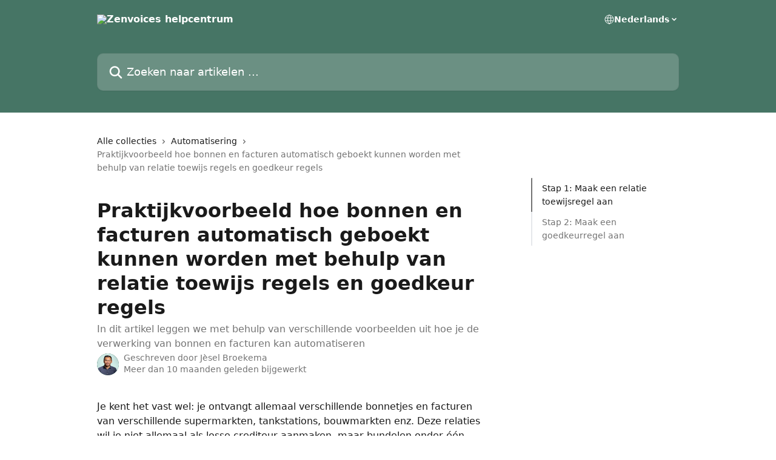

--- FILE ---
content_type: text/html; charset=utf-8
request_url: https://help.zenvoices.com/nl/articles/4722720-praktijkvoorbeeld-hoe-bonnen-en-facturen-automatisch-geboekt-kunnen-worden-met-behulp-van-relatie-toewijs-regels-en-goedkeur-regels
body_size: 17625
content:
<!DOCTYPE html><html lang="nl"><head><meta charSet="utf-8" data-next-head=""/><title data-next-head="">Praktijkvoorbeeld hoe bonnen en facturen automatisch geboekt kunnen worden met behulp van relatie toewijs regels en goedkeur regels | Zenvoices helpcentrum</title><meta property="og:title" content="Praktijkvoorbeeld hoe bonnen en facturen automatisch geboekt kunnen worden met behulp van relatie toewijs regels en goedkeur regels | Zenvoices helpcentrum" data-next-head=""/><meta name="twitter:title" content="Praktijkvoorbeeld hoe bonnen en facturen automatisch geboekt kunnen worden met behulp van relatie toewijs regels en goedkeur regels | Zenvoices helpcentrum" data-next-head=""/><meta property="og:description" content="In dit artikel leggen we met behulp van verschillende voorbeelden uit hoe je de verwerking van bonnen en facturen kan automatiseren" data-next-head=""/><meta name="twitter:description" content="In dit artikel leggen we met behulp van verschillende voorbeelden uit hoe je de verwerking van bonnen en facturen kan automatiseren" data-next-head=""/><meta name="description" content="In dit artikel leggen we met behulp van verschillende voorbeelden uit hoe je de verwerking van bonnen en facturen kan automatiseren" data-next-head=""/><meta property="og:type" content="article" data-next-head=""/><meta name="robots" content="all" data-next-head=""/><meta name="viewport" content="width=device-width, initial-scale=1" data-next-head=""/><link href="https://intercom.help/zenvoices/assets/favicon" rel="icon" data-next-head=""/><link rel="canonical" href="https://help.zenvoices.com/nl/articles/4722720-praktijkvoorbeeld-hoe-bonnen-en-facturen-automatisch-geboekt-kunnen-worden-met-behulp-van-relatie-toewijs-regels-en-goedkeur-regels" data-next-head=""/><link rel="alternate" href="https://help.zenvoices.com/nl/articles/4722720-praktijkvoorbeeld-hoe-bonnen-en-facturen-automatisch-geboekt-kunnen-worden-met-behulp-van-relatie-toewijs-regels-en-goedkeur-regels" hrefLang="nl" data-next-head=""/><link rel="alternate" href="https://help.zenvoices.com/nl/articles/4722720-praktijkvoorbeeld-hoe-bonnen-en-facturen-automatisch-geboekt-kunnen-worden-met-behulp-van-relatie-toewijs-regels-en-goedkeur-regels" hrefLang="x-default" data-next-head=""/><link nonce="hr6rI1wG46ltsssgHmPXWk8FeH9Fa+SDNU0b+QoeriQ=" rel="preload" href="https://static.intercomassets.com/_next/static/css/3141721a1e975790.css" as="style"/><link nonce="hr6rI1wG46ltsssgHmPXWk8FeH9Fa+SDNU0b+QoeriQ=" rel="stylesheet" href="https://static.intercomassets.com/_next/static/css/3141721a1e975790.css" data-n-g=""/><noscript data-n-css="hr6rI1wG46ltsssgHmPXWk8FeH9Fa+SDNU0b+QoeriQ="></noscript><script defer="" nonce="hr6rI1wG46ltsssgHmPXWk8FeH9Fa+SDNU0b+QoeriQ=" nomodule="" src="https://static.intercomassets.com/_next/static/chunks/polyfills-42372ed130431b0a.js"></script><script defer="" src="https://static.intercomassets.com/_next/static/chunks/7506.a4d4b38169fb1abb.js" nonce="hr6rI1wG46ltsssgHmPXWk8FeH9Fa+SDNU0b+QoeriQ="></script><script src="https://static.intercomassets.com/_next/static/chunks/webpack-77e96bfb16dbd813.js" nonce="hr6rI1wG46ltsssgHmPXWk8FeH9Fa+SDNU0b+QoeriQ=" defer=""></script><script src="https://static.intercomassets.com/_next/static/chunks/framework-1f1b8d38c1d86c61.js" nonce="hr6rI1wG46ltsssgHmPXWk8FeH9Fa+SDNU0b+QoeriQ=" defer=""></script><script src="https://static.intercomassets.com/_next/static/chunks/main-f21c5c986cf9e4f7.js" nonce="hr6rI1wG46ltsssgHmPXWk8FeH9Fa+SDNU0b+QoeriQ=" defer=""></script><script src="https://static.intercomassets.com/_next/static/chunks/pages/_app-94f3b72a331ddaf7.js" nonce="hr6rI1wG46ltsssgHmPXWk8FeH9Fa+SDNU0b+QoeriQ=" defer=""></script><script src="https://static.intercomassets.com/_next/static/chunks/d0502abb-aa607f45f5026044.js" nonce="hr6rI1wG46ltsssgHmPXWk8FeH9Fa+SDNU0b+QoeriQ=" defer=""></script><script src="https://static.intercomassets.com/_next/static/chunks/6190-ef428f6633b5a03f.js" nonce="hr6rI1wG46ltsssgHmPXWk8FeH9Fa+SDNU0b+QoeriQ=" defer=""></script><script src="https://static.intercomassets.com/_next/static/chunks/5729-6d79ddfe1353a77c.js" nonce="hr6rI1wG46ltsssgHmPXWk8FeH9Fa+SDNU0b+QoeriQ=" defer=""></script><script src="https://static.intercomassets.com/_next/static/chunks/296-7834dcf3444315af.js" nonce="hr6rI1wG46ltsssgHmPXWk8FeH9Fa+SDNU0b+QoeriQ=" defer=""></script><script src="https://static.intercomassets.com/_next/static/chunks/4835-9db7cd232aae5617.js" nonce="hr6rI1wG46ltsssgHmPXWk8FeH9Fa+SDNU0b+QoeriQ=" defer=""></script><script src="https://static.intercomassets.com/_next/static/chunks/2735-8954effe331a5dbf.js" nonce="hr6rI1wG46ltsssgHmPXWk8FeH9Fa+SDNU0b+QoeriQ=" defer=""></script><script src="https://static.intercomassets.com/_next/static/chunks/pages/%5BhelpCenterIdentifier%5D/%5Blocale%5D/articles/%5BarticleSlug%5D-cb17d809302ca462.js" nonce="hr6rI1wG46ltsssgHmPXWk8FeH9Fa+SDNU0b+QoeriQ=" defer=""></script><script src="https://static.intercomassets.com/_next/static/e_0hji3lAVYohiVj5dWXp/_buildManifest.js" nonce="hr6rI1wG46ltsssgHmPXWk8FeH9Fa+SDNU0b+QoeriQ=" defer=""></script><script src="https://static.intercomassets.com/_next/static/e_0hji3lAVYohiVj5dWXp/_ssgManifest.js" nonce="hr6rI1wG46ltsssgHmPXWk8FeH9Fa+SDNU0b+QoeriQ=" defer=""></script><meta name="sentry-trace" content="56520071c26bef37119f7f0b1bda2390-613749a80fa69ce1-0"/><meta name="baggage" content="sentry-environment=production,sentry-release=d6b6b4589836420743b66b75450902609b5d0f1e,sentry-public_key=187f842308a64dea9f1f64d4b1b9c298,sentry-trace_id=56520071c26bef37119f7f0b1bda2390,sentry-org_id=2129,sentry-sampled=false,sentry-sample_rand=0.111022125083164,sentry-sample_rate=0"/><style id="__jsx-2283734121">:root{--body-bg: rgb(255, 255, 255);
--body-image: none;
--body-bg-rgb: 255, 255, 255;
--body-border: rgb(230, 230, 230);
--body-primary-color: #1a1a1a;
--body-secondary-color: #737373;
--body-reaction-bg: rgb(242, 242, 242);
--body-reaction-text-color: rgb(64, 64, 64);
--body-toc-active-border: #737373;
--body-toc-inactive-border: #f2f2f2;
--body-toc-inactive-color: #737373;
--body-toc-active-font-weight: 400;
--body-table-border: rgb(204, 204, 204);
--body-color: hsl(0, 0%, 0%);
--footer-bg: rgb(255, 255, 255);
--footer-image: none;
--footer-border: rgb(230, 230, 230);
--footer-color: hsl(211, 10%, 61%);
--header-bg: rgb(70, 117, 101);
--header-image: none;
--header-color: hsl(0, 0%, 100%);
--collection-card-bg: rgb(255, 255, 255);
--collection-card-image: none;
--collection-card-color: hsl(160, 25%, 37%);
--card-bg: rgb(255, 255, 255);
--card-border-color: rgb(230, 230, 230);
--card-border-inner-radius: 6px;
--card-border-radius: 8px;
--card-shadow: 0 1px 2px 0 rgb(0 0 0 / 0.05);
--search-bar-border-radius: 10px;
--search-bar-width: 100%;
--ticket-blue-bg-color: #dce1f9;
--ticket-blue-text-color: #334bfa;
--ticket-green-bg-color: #d7efdc;
--ticket-green-text-color: #0f7134;
--ticket-orange-bg-color: #ffebdb;
--ticket-orange-text-color: #b24d00;
--ticket-red-bg-color: #ffdbdb;
--ticket-red-text-color: #df2020;
--header-height: 245px;
--header-subheader-background-color: #000000;
--header-subheader-font-color: #FFFFFF;
--content-block-bg: rgb(255, 255, 255);
--content-block-image: none;
--content-block-color: hsl(0, 0%, 10%);
--content-block-button-bg: rgb(51, 75, 250);
--content-block-button-image: none;
--content-block-button-color: hsl(0, 0%, 100%);
--content-block-button-radius: 6px;
--primary-color: hsl(160, 25%, 37%);
--primary-color-alpha-10: hsla(160, 25%, 37%, 0.1);
--primary-color-alpha-60: hsla(160, 25%, 37%, 0.6);
--text-on-primary-color: #ffffff}</style><style id="__jsx-1611979459">:root{--font-family-primary: system-ui, "Segoe UI", "Roboto", "Helvetica", "Arial", sans-serif, "Apple Color Emoji", "Segoe UI Emoji", "Segoe UI Symbol"}</style><style id="__jsx-2466147061">:root{--font-family-secondary: system-ui, "Segoe UI", "Roboto", "Helvetica", "Arial", sans-serif, "Apple Color Emoji", "Segoe UI Emoji", "Segoe UI Symbol"}</style><style id="__jsx-cf6f0ea00fa5c760">.fade-background.jsx-cf6f0ea00fa5c760{background:radial-gradient(333.38%100%at 50%0%,rgba(var(--body-bg-rgb),0)0%,rgba(var(--body-bg-rgb),.00925356)11.67%,rgba(var(--body-bg-rgb),.0337355)21.17%,rgba(var(--body-bg-rgb),.0718242)28.85%,rgba(var(--body-bg-rgb),.121898)35.03%,rgba(var(--body-bg-rgb),.182336)40.05%,rgba(var(--body-bg-rgb),.251516)44.25%,rgba(var(--body-bg-rgb),.327818)47.96%,rgba(var(--body-bg-rgb),.409618)51.51%,rgba(var(--body-bg-rgb),.495297)55.23%,rgba(var(--body-bg-rgb),.583232)59.47%,rgba(var(--body-bg-rgb),.671801)64.55%,rgba(var(--body-bg-rgb),.759385)70.81%,rgba(var(--body-bg-rgb),.84436)78.58%,rgba(var(--body-bg-rgb),.9551)88.2%,rgba(var(--body-bg-rgb),1)100%),var(--header-image),var(--header-bg);background-size:cover;background-position-x:center}</style><style id="__jsx-27f84a20f81f6ce9">.table-of-contents::-webkit-scrollbar{width:8px}.table-of-contents::-webkit-scrollbar-thumb{background-color:#f2f2f2;border-radius:8px}</style><style id="__jsx-a49d9ef8a9865a27">.table_of_contents.jsx-a49d9ef8a9865a27{max-width:260px;min-width:260px}</style><style id="__jsx-62724fba150252e0">.related_articles section a{color:initial}</style><style id="__jsx-4bed0c08ce36899e">.article_body a:not(.intercom-h2b-button){color:var(--primary-color)}article a.intercom-h2b-button{background-color:var(--primary-color);border:0}.zendesk-article table{overflow-x:scroll!important;display:block!important;height:auto!important}.intercom-interblocks-unordered-nested-list ul,.intercom-interblocks-ordered-nested-list ol{margin-top:16px;margin-bottom:16px}.intercom-interblocks-unordered-nested-list ul .intercom-interblocks-unordered-nested-list ul,.intercom-interblocks-unordered-nested-list ul .intercom-interblocks-ordered-nested-list ol,.intercom-interblocks-ordered-nested-list ol .intercom-interblocks-ordered-nested-list ol,.intercom-interblocks-ordered-nested-list ol .intercom-interblocks-unordered-nested-list ul{margin-top:0;margin-bottom:0}.intercom-interblocks-image a:focus{outline-offset:3px}</style></head><body><div id="__next"><div dir="ltr" class="h-full w-full"><a href="#main-content" class="sr-only font-bold text-header-color focus:not-sr-only focus:absolute focus:left-4 focus:top-4 focus:z-50" aria-roledescription="Koppeling, druk op control-option-pijltje naar rechts om af te sluiten">Naar de hoofdinhoud</a><main class="header__lite"><header id="header" data-testid="header" class="jsx-cf6f0ea00fa5c760 flex flex-col text-header-color"><div class="jsx-cf6f0ea00fa5c760 relative flex grow flex-col mb-9 bg-header-bg bg-header-image bg-cover bg-center pb-9"><div id="sr-announcement" aria-live="polite" class="jsx-cf6f0ea00fa5c760 sr-only"></div><div class="jsx-cf6f0ea00fa5c760 flex h-full flex-col items-center marker:shrink-0"><section class="relative flex w-full flex-col mb-6 pb-6"><div class="header__meta_wrapper flex justify-center px-5 pt-6 leading-none sm:px-10"><div class="flex items-center w-240" data-testid="subheader-container"><div class="mo__body header__site_name"><div class="header__logo"><a href="/nl/"><img src="https://downloads.intercomcdn.com/i/o/536708/c5e0c22e915da159b6fc4a3c/1529c7764cda6586a6d16031e9656e80.png" height="133" alt="Zenvoices helpcentrum"/></a></div></div><div><div class="flex items-center font-semibold"><div class="flex items-center md:hidden" data-testid="small-screen-children"><button class="flex items-center border-none bg-transparent px-1.5" data-testid="hamburger-menu-button" aria-label="Menu openen"><svg width="24" height="24" viewBox="0 0 16 16" xmlns="http://www.w3.org/2000/svg" class="fill-current"><path d="M1.86861 2C1.38889 2 1 2.3806 1 2.85008C1 3.31957 1.38889 3.70017 1.86861 3.70017H14.1314C14.6111 3.70017 15 3.31957 15 2.85008C15 2.3806 14.6111 2 14.1314 2H1.86861Z"></path><path d="M1 8C1 7.53051 1.38889 7.14992 1.86861 7.14992H14.1314C14.6111 7.14992 15 7.53051 15 8C15 8.46949 14.6111 8.85008 14.1314 8.85008H1.86861C1.38889 8.85008 1 8.46949 1 8Z"></path><path d="M1 13.1499C1 12.6804 1.38889 12.2998 1.86861 12.2998H14.1314C14.6111 12.2998 15 12.6804 15 13.1499C15 13.6194 14.6111 14 14.1314 14H1.86861C1.38889 14 1 13.6194 1 13.1499Z"></path></svg></button><div class="fixed right-0 top-0 z-50 h-full w-full hidden" data-testid="hamburger-menu"><div class="flex h-full w-full justify-end bg-black bg-opacity-30"><div class="flex h-fit w-full flex-col bg-white opacity-100 sm:h-full sm:w-1/2"><button class="text-body-font flex items-center self-end border-none bg-transparent pr-6 pt-6" data-testid="hamburger-menu-close-button" aria-label="Menu sluiten"><svg width="24" height="24" viewBox="0 0 16 16" xmlns="http://www.w3.org/2000/svg"><path d="M3.5097 3.5097C3.84165 3.17776 4.37984 3.17776 4.71178 3.5097L7.99983 6.79775L11.2879 3.5097C11.6198 3.17776 12.158 3.17776 12.49 3.5097C12.8219 3.84165 12.8219 4.37984 12.49 4.71178L9.20191 7.99983L12.49 11.2879C12.8219 11.6198 12.8219 12.158 12.49 12.49C12.158 12.8219 11.6198 12.8219 11.2879 12.49L7.99983 9.20191L4.71178 12.49C4.37984 12.8219 3.84165 12.8219 3.5097 12.49C3.17776 12.158 3.17776 11.6198 3.5097 11.2879L6.79775 7.99983L3.5097 4.71178C3.17776 4.37984 3.17776 3.84165 3.5097 3.5097Z"></path></svg></button><nav class="flex flex-col pl-4 text-black"><div class="relative cursor-pointer has-[:focus]:outline"><select class="peer absolute z-10 block h-6 w-full cursor-pointer opacity-0 md:text-base" aria-label="Taal wijzigen" id="language-selector"><option value="/nl/articles/4722720-praktijkvoorbeeld-hoe-bonnen-en-facturen-automatisch-geboekt-kunnen-worden-met-behulp-van-relatie-toewijs-regels-en-goedkeur-regels" class="text-black" selected="">Nederlands</option></select><div class="mb-10 ml-5 flex items-center gap-1 text-md hover:opacity-80 peer-hover:opacity-80 md:m-0 md:ml-3 md:text-base" aria-hidden="true"><svg id="locale-picker-globe" width="16" height="16" viewBox="0 0 16 16" fill="none" xmlns="http://www.w3.org/2000/svg" class="shrink-0" aria-hidden="true"><path d="M8 15C11.866 15 15 11.866 15 8C15 4.13401 11.866 1 8 1C4.13401 1 1 4.13401 1 8C1 11.866 4.13401 15 8 15Z" stroke="currentColor" stroke-linecap="round" stroke-linejoin="round"></path><path d="M8 15C9.39949 15 10.534 11.866 10.534 8C10.534 4.13401 9.39949 1 8 1C6.60051 1 5.466 4.13401 5.466 8C5.466 11.866 6.60051 15 8 15Z" stroke="currentColor" stroke-linecap="round" stroke-linejoin="round"></path><path d="M1.448 5.75989H14.524" stroke="currentColor" stroke-linecap="round" stroke-linejoin="round"></path><path d="M1.448 10.2402H14.524" stroke="currentColor" stroke-linecap="round" stroke-linejoin="round"></path></svg>Nederlands<svg id="locale-picker-arrow" width="16" height="16" viewBox="0 0 16 16" fill="none" xmlns="http://www.w3.org/2000/svg" class="shrink-0" aria-hidden="true"><path d="M5 6.5L8.00093 9.5L11 6.50187" stroke="currentColor" stroke-width="1.5" stroke-linecap="round" stroke-linejoin="round"></path></svg></div></div></nav></div></div></div></div><nav class="hidden items-center md:flex" data-testid="large-screen-children"><div class="relative cursor-pointer has-[:focus]:outline"><select class="peer absolute z-10 block h-6 w-full cursor-pointer opacity-0 md:text-base" aria-label="Taal wijzigen" id="language-selector"><option value="/nl/articles/4722720-praktijkvoorbeeld-hoe-bonnen-en-facturen-automatisch-geboekt-kunnen-worden-met-behulp-van-relatie-toewijs-regels-en-goedkeur-regels" class="text-black" selected="">Nederlands</option></select><div class="mb-10 ml-5 flex items-center gap-1 text-md hover:opacity-80 peer-hover:opacity-80 md:m-0 md:ml-3 md:text-base" aria-hidden="true"><svg id="locale-picker-globe" width="16" height="16" viewBox="0 0 16 16" fill="none" xmlns="http://www.w3.org/2000/svg" class="shrink-0" aria-hidden="true"><path d="M8 15C11.866 15 15 11.866 15 8C15 4.13401 11.866 1 8 1C4.13401 1 1 4.13401 1 8C1 11.866 4.13401 15 8 15Z" stroke="currentColor" stroke-linecap="round" stroke-linejoin="round"></path><path d="M8 15C9.39949 15 10.534 11.866 10.534 8C10.534 4.13401 9.39949 1 8 1C6.60051 1 5.466 4.13401 5.466 8C5.466 11.866 6.60051 15 8 15Z" stroke="currentColor" stroke-linecap="round" stroke-linejoin="round"></path><path d="M1.448 5.75989H14.524" stroke="currentColor" stroke-linecap="round" stroke-linejoin="round"></path><path d="M1.448 10.2402H14.524" stroke="currentColor" stroke-linecap="round" stroke-linejoin="round"></path></svg>Nederlands<svg id="locale-picker-arrow" width="16" height="16" viewBox="0 0 16 16" fill="none" xmlns="http://www.w3.org/2000/svg" class="shrink-0" aria-hidden="true"><path d="M5 6.5L8.00093 9.5L11 6.50187" stroke="currentColor" stroke-width="1.5" stroke-linecap="round" stroke-linejoin="round"></path></svg></div></div></nav></div></div></div></div></section><section class="relative mx-5 flex h-full w-full flex-col items-center px-5 sm:px-10"><div class="flex h-full max-w-full flex-col w-240 justify-end" data-testid="main-header-container"><div id="search-bar" class="relative w-full"><form action="/nl/" autoComplete="off"><div class="flex w-full flex-col items-start"><div class="relative flex w-full sm:w-search-bar"><label for="search-input" class="sr-only">Zoeken naar artikelen ...</label><input id="search-input" type="text" autoComplete="off" class="peer w-full rounded-search-bar border border-black-alpha-8 bg-white-alpha-20 p-4 ps-12 font-secondary text-lg text-header-color shadow-search-bar outline-none transition ease-linear placeholder:text-header-color hover:bg-white-alpha-27 hover:shadow-search-bar-hover focus:border-transparent focus:bg-white focus:text-black-10 focus:shadow-search-bar-focused placeholder:focus:text-black-45" placeholder="Zoeken naar artikelen ..." name="q" aria-label="Zoeken naar artikelen ..." value=""/><div class="absolute inset-y-0 start-0 flex items-center fill-header-color peer-focus-visible:fill-black-45 pointer-events-none ps-5"><svg width="22" height="21" viewBox="0 0 22 21" xmlns="http://www.w3.org/2000/svg" class="fill-inherit" aria-hidden="true"><path fill-rule="evenodd" clip-rule="evenodd" d="M3.27485 8.7001C3.27485 5.42781 5.92757 2.7751 9.19985 2.7751C12.4721 2.7751 15.1249 5.42781 15.1249 8.7001C15.1249 11.9724 12.4721 14.6251 9.19985 14.6251C5.92757 14.6251 3.27485 11.9724 3.27485 8.7001ZM9.19985 0.225098C4.51924 0.225098 0.724854 4.01948 0.724854 8.7001C0.724854 13.3807 4.51924 17.1751 9.19985 17.1751C11.0802 17.1751 12.8176 16.5627 14.2234 15.5265L19.0981 20.4013C19.5961 20.8992 20.4033 20.8992 20.9013 20.4013C21.3992 19.9033 21.3992 19.0961 20.9013 18.5981L16.0264 13.7233C17.0625 12.3176 17.6749 10.5804 17.6749 8.7001C17.6749 4.01948 13.8805 0.225098 9.19985 0.225098Z"></path></svg></div></div></div></form></div></div></section></div></div></header><div class="z-1 flex shrink-0 grow basis-auto justify-center px-5 sm:px-10"><section data-testid="main-content" id="main-content" class="max-w-full w-240"><section data-testid="article-section" class="section section__article"><div class="flex-row-reverse justify-between flex"><div class="jsx-a49d9ef8a9865a27 w-61 sticky top-8 ml-7 max-w-61 self-start max-lg:hidden mt-16"><div class="jsx-27f84a20f81f6ce9 table-of-contents max-h-[calc(100vh-96px)] overflow-y-auto rounded-2xl text-body-primary-color hover:text-primary max-lg:border max-lg:border-solid max-lg:border-body-border max-lg:shadow-solid-1"><div data-testid="toc-dropdown" class="jsx-27f84a20f81f6ce9 hidden cursor-pointer justify-between border-b max-lg:flex max-lg:flex-row max-lg:border-x-0 max-lg:border-t-0 max-lg:border-solid max-lg:border-b-body-border"><div class="jsx-27f84a20f81f6ce9 my-2 max-lg:pl-4">Inhoudsopgave</div><div class="jsx-27f84a20f81f6ce9 "><svg class="ml-2 mr-4 mt-3 transition-transform" transform="rotate(180)" width="16" height="16" fill="none" xmlns="http://www.w3.org/2000/svg"><path fill-rule="evenodd" clip-rule="evenodd" d="M3.93353 5.93451C4.24595 5.62209 4.75248 5.62209 5.0649 5.93451L7.99922 8.86882L10.9335 5.93451C11.246 5.62209 11.7525 5.62209 12.0649 5.93451C12.3773 6.24693 12.3773 6.75346 12.0649 7.06588L8.5649 10.5659C8.25249 10.8783 7.74595 10.8783 7.43353 10.5659L3.93353 7.06588C3.62111 6.75346 3.62111 6.24693 3.93353 5.93451Z" fill="currentColor"></path></svg></div></div><div data-testid="toc-body" class="jsx-27f84a20f81f6ce9 my-2"><section data-testid="toc-section-0" class="jsx-27f84a20f81f6ce9 flex border-y-0 border-e-0 border-s-2 border-solid py-1.5 max-lg:border-none border-body-toc-active-border px-4"><a id="#stap-1-maak-een-relatie-toewijsregel-aan" href="#stap-1-maak-een-relatie-toewijsregel-aan" data-testid="toc-link-0" class="jsx-27f84a20f81f6ce9 w-full no-underline hover:text-body-primary-color max-lg:inline-block max-lg:text-body-primary-color max-lg:hover:text-primary lg:text-base font-toc-active text-body-primary-color"></a></section><section data-testid="toc-section-1" class="jsx-27f84a20f81f6ce9 flex border-y-0 border-e-0 border-s-2 border-solid py-1.5 max-lg:border-none px-4"><a id="#stap-2-maak-een-goedkeurregel-aan-" href="#stap-2-maak-een-goedkeurregel-aan-" data-testid="toc-link-1" class="jsx-27f84a20f81f6ce9 w-full no-underline hover:text-body-primary-color max-lg:inline-block max-lg:text-body-primary-color max-lg:hover:text-primary lg:text-base text-body-toc-inactive-color"></a></section></div></div></div><div class="relative z-3 w-full lg:max-w-160 "><div class="flex pb-6 max-md:pb-2 lg:max-w-160"><div tabindex="-1" class="focus:outline-none"><div class="flex flex-wrap items-baseline pb-4 text-base" tabindex="0" role="navigation" aria-label="Breadcrumb"><a href="/nl/" class="pr-2 text-body-primary-color no-underline hover:text-body-secondary-color">Alle collecties</a><div class="pr-2" aria-hidden="true"><svg width="6" height="10" viewBox="0 0 6 10" class="block h-2 w-2 fill-body-secondary-color rtl:rotate-180" xmlns="http://www.w3.org/2000/svg"><path fill-rule="evenodd" clip-rule="evenodd" d="M0.648862 0.898862C0.316916 1.23081 0.316916 1.769 0.648862 2.10094L3.54782 4.9999L0.648862 7.89886C0.316916 8.23081 0.316917 8.769 0.648862 9.10094C0.980808 9.43289 1.519 9.43289 1.85094 9.10094L5.35094 5.60094C5.68289 5.269 5.68289 4.73081 5.35094 4.39886L1.85094 0.898862C1.519 0.566916 0.980807 0.566916 0.648862 0.898862Z"></path></svg></div><a href="https://help.zenvoices.com/nl/collections/3057518-automatisering" class="pr-2 text-body-primary-color no-underline hover:text-body-secondary-color" data-testid="breadcrumb-0">Automatisering</a><div class="pr-2" aria-hidden="true"><svg width="6" height="10" viewBox="0 0 6 10" class="block h-2 w-2 fill-body-secondary-color rtl:rotate-180" xmlns="http://www.w3.org/2000/svg"><path fill-rule="evenodd" clip-rule="evenodd" d="M0.648862 0.898862C0.316916 1.23081 0.316916 1.769 0.648862 2.10094L3.54782 4.9999L0.648862 7.89886C0.316916 8.23081 0.316917 8.769 0.648862 9.10094C0.980808 9.43289 1.519 9.43289 1.85094 9.10094L5.35094 5.60094C5.68289 5.269 5.68289 4.73081 5.35094 4.39886L1.85094 0.898862C1.519 0.566916 0.980807 0.566916 0.648862 0.898862Z"></path></svg></div><div class="text-body-secondary-color">Praktijkvoorbeeld hoe bonnen en facturen automatisch geboekt kunnen worden met behulp van relatie toewijs regels en goedkeur regels</div></div></div></div><div class=""><div class="article intercom-force-break"><div class="mb-10 max-lg:mb-6"><div class="flex flex-col gap-4"><div class="flex flex-col"><h1 class="mb-1 font-primary text-2xl font-bold leading-10 text-body-primary-color">Praktijkvoorbeeld hoe bonnen en facturen automatisch geboekt kunnen worden met behulp van relatie toewijs regels en goedkeur regels</h1><div class="text-md font-normal leading-normal text-body-secondary-color"><p>In dit artikel leggen we met behulp van verschillende voorbeelden uit hoe je de verwerking van bonnen en facturen kan automatiseren</p></div></div><div class="avatar"><div class="avatar__photo"><img width="24" height="24" src="https://static.intercomassets.com/avatars/5442243/square_128/J%C3%A8sel-LQ-1709106047.png" alt="Jèsel Broekema avatar" class="inline-flex items-center justify-center rounded-full bg-primary text-lg font-bold leading-6 text-primary-text shadow-solid-2 shadow-body-bg [&amp;:nth-child(n+2)]:hidden lg:[&amp;:nth-child(n+2)]:inline-flex h-8 w-8 sm:h-9 sm:w-9"/></div><div class="avatar__info -mt-0.5 text-base"><span class="text-body-secondary-color"><div>Geschreven door <span>Jèsel Broekema</span></div> <!-- -->Meer dan 10 maanden geleden bijgewerkt</span></div></div></div></div><div class="jsx-4bed0c08ce36899e flex-col"><div class="jsx-4bed0c08ce36899e mb-7 ml-0 text-md max-messenger:mb-6 lg:hidden"><div class="jsx-27f84a20f81f6ce9 table-of-contents max-h-[calc(100vh-96px)] overflow-y-auto rounded-2xl text-body-primary-color hover:text-primary max-lg:border max-lg:border-solid max-lg:border-body-border max-lg:shadow-solid-1"><div data-testid="toc-dropdown" class="jsx-27f84a20f81f6ce9 hidden cursor-pointer justify-between border-b max-lg:flex max-lg:flex-row max-lg:border-x-0 max-lg:border-t-0 max-lg:border-solid max-lg:border-b-body-border border-b-0"><div class="jsx-27f84a20f81f6ce9 my-2 max-lg:pl-4">Inhoudsopgave</div><div class="jsx-27f84a20f81f6ce9 "><svg class="ml-2 mr-4 mt-3 transition-transform" transform="" width="16" height="16" fill="none" xmlns="http://www.w3.org/2000/svg"><path fill-rule="evenodd" clip-rule="evenodd" d="M3.93353 5.93451C4.24595 5.62209 4.75248 5.62209 5.0649 5.93451L7.99922 8.86882L10.9335 5.93451C11.246 5.62209 11.7525 5.62209 12.0649 5.93451C12.3773 6.24693 12.3773 6.75346 12.0649 7.06588L8.5649 10.5659C8.25249 10.8783 7.74595 10.8783 7.43353 10.5659L3.93353 7.06588C3.62111 6.75346 3.62111 6.24693 3.93353 5.93451Z" fill="currentColor"></path></svg></div></div><div data-testid="toc-body" class="jsx-27f84a20f81f6ce9 hidden my-2"><section data-testid="toc-section-0" class="jsx-27f84a20f81f6ce9 flex border-y-0 border-e-0 border-s-2 border-solid py-1.5 max-lg:border-none border-body-toc-active-border px-4"><a id="#stap-1-maak-een-relatie-toewijsregel-aan" href="#stap-1-maak-een-relatie-toewijsregel-aan" data-testid="toc-link-0" class="jsx-27f84a20f81f6ce9 w-full no-underline hover:text-body-primary-color max-lg:inline-block max-lg:text-body-primary-color max-lg:hover:text-primary lg:text-base font-toc-active text-body-primary-color"></a></section><section data-testid="toc-section-1" class="jsx-27f84a20f81f6ce9 flex border-y-0 border-e-0 border-s-2 border-solid py-1.5 max-lg:border-none px-4"><a id="#stap-2-maak-een-goedkeurregel-aan-" href="#stap-2-maak-een-goedkeurregel-aan-" data-testid="toc-link-1" class="jsx-27f84a20f81f6ce9 w-full no-underline hover:text-body-primary-color max-lg:inline-block max-lg:text-body-primary-color max-lg:hover:text-primary lg:text-base text-body-toc-inactive-color"></a></section></div></div></div><div class="jsx-4bed0c08ce36899e article_body"><article class="jsx-4bed0c08ce36899e "><div class="intercom-interblocks-paragraph no-margin intercom-interblocks-align-left"><p>Je kent het vast wel: je ontvangt allemaal verschillende bonnetjes en facturen van verschillende supermarkten, tankstations, bouwmarkten enz. Deze relaties wil je niet allemaal als losse crediteur aanmaken, maar bundelen onder één verzamelcrediteur, bijv. diverse supermarken, diverse tankstations e.d. In onderstaand artikel leggen we uit uit hoe je dit kan automatiseren en hoe vervolgens het boekingsvoorstel automatisch geboekt kan worden.</p></div><div class="intercom-interblocks-paragraph no-margin intercom-interblocks-align-left"><p> </p></div><div class="intercom-interblocks-paragraph no-margin intercom-interblocks-align-left"><p>Onder Beheer / Administratie / Automatisering vind je alle mogelijkheden om het proces van inkomende factuur tot aan boeking naar eigen inzicht te automatiseren door het toepassen van regels. In dit artikel geven we specifiek uitleg over:</p></div><div class="intercom-interblocks-paragraph no-margin intercom-interblocks-align-left"><p> </p></div><div class="intercom-interblocks-paragraph no-margin intercom-interblocks-align-left"><p><b>Boekingen</b></p></div><div class="intercom-interblocks-unordered-nested-list"><ul><li><div class="intercom-interblocks-paragraph no-margin intercom-interblocks-align-left"><p>Goedkeur regels</p></div></li><li><div class="intercom-interblocks-paragraph no-margin intercom-interblocks-align-left"><p>Relatie toewijs regels</p></div></li></ul></div><div class="intercom-interblocks-image intercom-interblocks-align-left"><a href="https://downloads.intercomcdn.com/i/o/302082836/1d945e6a2f58d9db85c8901b/image.png?expires=1767543300&amp;signature=d08639d004587e58cd676a0a851da466eccc28bbd42584e7842fd2dede0c5d60&amp;req=dyAlFsF8lYJZFb4f3HP0gHSABeGC%2FtAxEiO2k2WqDtiIT6x6J13H5EUdI4i%2F%0Ar%2BRY6bbe9Wa2VNIsHA%3D%3D%0A" target="_blank" rel="noreferrer nofollow noopener"><img src="https://downloads.intercomcdn.com/i/o/302082836/1d945e6a2f58d9db85c8901b/image.png?expires=1767543300&amp;signature=d08639d004587e58cd676a0a851da466eccc28bbd42584e7842fd2dede0c5d60&amp;req=dyAlFsF8lYJZFb4f3HP0gHSABeGC%2FtAxEiO2k2WqDtiIT6x6J13H5EUdI4i%2F%0Ar%2BRY6bbe9Wa2VNIsHA%3D%3D%0A" width="218" height="400"/></a></div><div class="intercom-interblocks-paragraph no-margin intercom-interblocks-align-left"><p>In Zenvoices bieden we met behulp van zogenaamde &#x27;Relatie toewijs regels&#x27; en &#x27;Goedkeur regels&#x27; de mogelijkheid om bonnen/facturen volledig automatisch te boeken. Door een &#x27;Relatie toewijs regel&#x27; aan te maken (met instelbare condities), kunnen bijv. bonnen van tankstations, supermarkten, bouwmarkten en bijv. verkoopfacturen op een verzamelrelatie geboekt worden. In combinatie met een &#x27;Goedkeur regel&#x27; kan deze o.b.v. voorgaande boekingen automatisch goedgekeurd (en dus geboekt) worden. </p></div><div class="intercom-interblocks-paragraph no-margin intercom-interblocks-align-left"><p> </p></div><div class="intercom-interblocks-paragraph no-margin intercom-interblocks-align-left"><p>Stap 1: Maak een relatie toewijsregel aan</p></div><div class="intercom-interblocks-paragraph no-margin intercom-interblocks-align-left"><p>Stap 2: Maak een goedkeurregel aan </p></div><div class="intercom-interblocks-paragraph no-margin intercom-interblocks-align-left"><p> </p></div><div class="intercom-interblocks-heading intercom-interblocks-align-left"><h1 id="stap-1-maak-een-relatie-toewijsregel-aan">Stap 1: Maak een relatie toewijsregel aan</h1></div><div class="intercom-interblocks-paragraph no-margin intercom-interblocks-align-left"><p>Doorloop onderstaande stappen om dit in te stellen per administratie:</p></div><div class="intercom-interblocks-unordered-nested-list"><ul><li><div class="intercom-interblocks-paragraph no-margin intercom-interblocks-align-left"><p>Ga hiervoor naar Beheer / Administratie / Automatisering. Klik links in het scherm op &#x27;Relatie toewijs regels&#x27; en vervolgens op &#x27;Nieuwe regel&#x27;.</p></div></li><li><div class="intercom-interblocks-paragraph no-margin intercom-interblocks-align-left"><p>Voer vervolgens een omschrijving in bijv. <b>Supermarkten</b>. Kies een dagboek (in dit geval Inkoop). Klik vervolgens op het groene + teken. Hier kunnen condities toegevoegd worden door op &#x27;Conditie toevoegen&#x27; te klikken. Door op de blauwe balk met tekst te klikken worden de mogelijke opties getoond.</p></div></li></ul></div><div class="intercom-interblocks-image intercom-interblocks-align-left"><a href="https://downloads.intercomcdn.com/i/o/277643464/dd95c07bd4e15826757f8421/image.png?expires=1767543300&amp;signature=02fc752f58e0822ed951b2fcd03d91fac18564cf4b7ffeb8aa1eb41ba7ff1823&amp;req=dicgEM19mYdbFb4f3HP0gJsL9tW3mNzwCCATGKoX1Tgac%2FHcuycbY6HfhJEI%0A5nNJEoKKDtDAcKFvrA%3D%3D%0A" target="_blank" rel="noreferrer nofollow noopener"><img src="https://downloads.intercomcdn.com/i/o/277643464/dd95c07bd4e15826757f8421/image.png?expires=1767543300&amp;signature=02fc752f58e0822ed951b2fcd03d91fac18564cf4b7ffeb8aa1eb41ba7ff1823&amp;req=dicgEM19mYdbFb4f3HP0gJsL9tW3mNzwCCATGKoX1Tgac%2FHcuycbY6HfhJEI%0A5nNJEoKKDtDAcKFvrA%3D%3D%0A" width="265" height="462"/></a></div><div class="intercom-interblocks-paragraph no-margin intercom-interblocks-align-left"><p><b>Hierbij een aantal voorbeelden van condities die gekozen kunnen worden.</b></p></div><div class="intercom-interblocks-paragraph no-margin intercom-interblocks-align-left"><p># 1: Voor e-facturen (daar is geen scan &amp; herken uitgevoerd):</p></div><div class="intercom-interblocks-image intercom-interblocks-align-left"><a href="https://downloads.intercomcdn.com/i/o/284012498/d4c0e6d5f3cee60ef7d0ad8d/image.png?expires=1767543300&amp;signature=8df2fd010b048ccf77b13924b7b79188cd050659c78584d93e4a4194bcdd1f41&amp;req=digjFsh8mYhXFb4f3HP0gMEC5tSwJawxLnHZmKnDJiWf6KzjyyUi4PcWLcFp%0APfOSRPaXiBio7wZ8mw%3D%3D%0A" target="_blank" rel="noreferrer nofollow noopener"><img src="https://downloads.intercomcdn.com/i/o/284012498/d4c0e6d5f3cee60ef7d0ad8d/image.png?expires=1767543300&amp;signature=8df2fd010b048ccf77b13924b7b79188cd050659c78584d93e4a4194bcdd1f41&amp;req=digjFsh8mYhXFb4f3HP0gMEC5tSwJawxLnHZmKnDJiWf6KzjyyUi4PcWLcFp%0APfOSRPaXiBio7wZ8mw%3D%3D%0A" width="327" height="24"/></a></div><div class="intercom-interblocks-paragraph no-margin intercom-interblocks-align-left"><p># 2: Voor bedragen kleiner dan 500,00 (werk je met verschillende valuta&#x27;s, voeg dan ook de conditie &#x27;Valuta&#x27; toe):</p></div><div class="intercom-interblocks-image intercom-interblocks-align-left"><a href="https://downloads.intercomcdn.com/i/o/284012864/ccc31b5a7e60f0d3ddb292ea/image.png?expires=1767543300&amp;signature=ba51eb1ce135fd38ac5aa9e98c897b78afb1de92c60c3b96b623842744ffd816&amp;req=digjFsh8lYdbFb4f3HP0gFnfTmnKBOpi0W%2Fbva2a%2Bj8KPnuWZEUiQtDizuvG%0Ap3myDX1tezV32FaC3g%3D%3D%0A" target="_blank" rel="noreferrer nofollow noopener"><img src="https://downloads.intercomcdn.com/i/o/284012864/ccc31b5a7e60f0d3ddb292ea/image.png?expires=1767543300&amp;signature=ba51eb1ce135fd38ac5aa9e98c897b78afb1de92c60c3b96b623842744ffd816&amp;req=digjFsh8lYdbFb4f3HP0gFnfTmnKBOpi0W%2Fbva2a%2Bj8KPnuWZEUiQtDizuvG%0Ap3myDX1tezV32FaC3g%3D%3D%0A" width="247" height="24"/></a></div><div class="intercom-interblocks-paragraph no-margin intercom-interblocks-align-left"><p># 3: Voor een specifiek woord op een document:</p></div><div class="intercom-interblocks-image intercom-interblocks-align-left"><a href="https://downloads.intercomcdn.com/i/o/284015125/c1654558b041616f168515c9/image.png?expires=1767543300&amp;signature=e97ccca181741a613aebd6a2a9bb486a6e4c15e7fe787ff3ef07a258b51998b1&amp;req=digjFsh7nINaFb4f3HP0gK1kcfJO9E%2BSQZERR6nSdc8%2B4oSxE4g9tlMyMciL%0A6n8gTqfbagyN5s%2FONw%3D%3D%0A" target="_blank" rel="noreferrer nofollow noopener"><img src="https://downloads.intercomcdn.com/i/o/284015125/c1654558b041616f168515c9/image.png?expires=1767543300&amp;signature=e97ccca181741a613aebd6a2a9bb486a6e4c15e7fe787ff3ef07a258b51998b1&amp;req=digjFsh7nINaFb4f3HP0gK1kcfJO9E%2BSQZERR6nSdc8%2B4oSxE4g9tlMyMciL%0A6n8gTqfbagyN5s%2FONw%3D%3D%0A" width="194" height="24"/></a></div><div class="intercom-interblocks-paragraph no-margin intercom-interblocks-align-left"><p># 4: Voor alle documenten die aangeleverd worden met de mobiele app:</p></div><div class="intercom-interblocks-image intercom-interblocks-align-left"><a href="https://downloads.intercomcdn.com/i/o/284015843/bff482cf5223c2f478acb626/image.png?expires=1767543300&amp;signature=9db961ba4bbbd2ebaa880b79301b544e2c688fbe7e4fba8c2f3467f6ec154b79&amp;req=digjFsh7lYVcFb4f3HP0gJMyVqoV213CW8nK2e5hhbgMRrm2qgQfBkaE%2BeBH%0AzNWHOGYEuM70Arducg%3D%3D%0A" target="_blank" rel="noreferrer nofollow noopener"><img src="https://downloads.intercomcdn.com/i/o/284015843/bff482cf5223c2f478acb626/image.png?expires=1767543300&amp;signature=9db961ba4bbbd2ebaa880b79301b544e2c688fbe7e4fba8c2f3467f6ec154b79&amp;req=digjFsh7lYVcFb4f3HP0gJMyVqoV213CW8nK2e5hhbgMRrm2qgQfBkaE%2BeBH%0AzNWHOGYEuM70Arducg%3D%3D%0A" width="298" height="23"/></a></div><div class="intercom-interblocks-paragraph no-margin intercom-interblocks-align-left"><p>#5: Combinaties zijn ook mogelijk (of het woord Bouwmaat voorkomt in het documentonderwerp, of het woord Bouwmaat voorkomt op het document, of het woord Bouwmaat voorkomt in de bestandnaam). Eén van de drie is voldoende:</p></div><div class="intercom-interblocks-image intercom-interblocks-align-left"><a href="https://downloads.intercomcdn.com/i/o/286973728/2ad1870e8cde79a619f6ccd2/image.png?expires=1767543300&amp;signature=6fd487d08bd4560e3166b37127319abd8475ba05595830fb5f3b0baeb30d3351&amp;req=dighH859moNXFb4f3HP0gHQpcGoyCCBodHktNOPnijeXp4CmEd7ItGelZU05%0ARqQKi95UPJEQN6wL1A%3D%3D%0A" target="_blank" rel="noreferrer nofollow noopener"><img src="https://downloads.intercomcdn.com/i/o/286973728/2ad1870e8cde79a619f6ccd2/image.png?expires=1767543300&amp;signature=6fd487d08bd4560e3166b37127319abd8475ba05595830fb5f3b0baeb30d3351&amp;req=dighH859moNXFb4f3HP0gHQpcGoyCCBodHktNOPnijeXp4CmEd7ItGelZU05%0ARqQKi95UPJEQN6wL1A%3D%3D%0A" width="330" height="111"/></a></div><div class="intercom-interblocks-unordered-nested-list"><ul><li><div class="intercom-interblocks-paragraph no-margin intercom-interblocks-align-left"><p>Kies bijv. &#x27;Document tekst&#x27;. De tekst in de groene balk kan op &#x27;Bevat&#x27; blijven staan. In de laatste kolom kan bijv. &#x27;Albert Heijn&#x27; ingevoerd worden. <b>Als deze tekst aanwezig is in een document, zal dit herkend worden en de gekozen relatie automatisch toegevoegd worden.</b> Kies hier dus voor een uniek woord of een combinatie van unieke woorden.</p></div></li><li><div class="intercom-interblocks-paragraph no-margin intercom-interblocks-align-left"><p>Herhaal deze stappen indien nodig voor andere supermarkten. </p></div></li></ul></div><div class="intercom-interblocks-paragraph no-margin intercom-interblocks-align-left"><p><b>Let op: </b>lees <a href="https://help.zenvoices.com/nl/articles/4852254-welke-waardes-kan-ik-invoeren-bij-als-en-of-voorwaarde">hier</a> welke waardes je kan invullen bij &#x27;Als&#x27;.</p></div><div class="intercom-interblocks-unordered-nested-list"><ul><li><div class="intercom-interblocks-paragraph no-margin intercom-interblocks-align-left"><p>Selecteer bij &#x27;Relatie toewijzen&#x27; de crediteur waar bonnetjes van deze supermarkten op geboekt mogen worden en klik op &#x27;Opslaan&#x27;.</p></div></li></ul></div><div class="intercom-interblocks-paragraph no-margin intercom-interblocks-align-left"><p><b>Voorbeeld relatie toewijs regel:</b></p></div><div class="intercom-interblocks-image intercom-interblocks-align-left"><a href="https://downloads.intercomcdn.com/i/o/277663008/d9bb838e56d167bc19714f56/image.png?expires=1767543300&amp;signature=77ce49f5bfeb20e9efa319ed7d2f36097d09ed4499de35a6ee01250d05766fe2&amp;req=dicgEM99nYFXFb4f3HP0gBLQahQASeMYBBrwpN9IQxP7ywj0WjIWIWO3hhVl%0Afrq%2FJm25W91DpfgyvQ%3D%3D%0A" target="_blank" rel="noreferrer nofollow noopener"><img src="https://downloads.intercomcdn.com/i/o/277663008/d9bb838e56d167bc19714f56/image.png?expires=1767543300&amp;signature=77ce49f5bfeb20e9efa319ed7d2f36097d09ed4499de35a6ee01250d05766fe2&amp;req=dicgEM99nYFXFb4f3HP0gBLQahQASeMYBBrwpN9IQxP7ywj0WjIWIWO3hhVl%0Afrq%2FJm25W91DpfgyvQ%3D%3D%0A" width="796" height="502"/></a></div><div class="intercom-interblocks-heading intercom-interblocks-align-left"><h1 id="stap-2-maak-een-goedkeurregel-aan-">Stap 2: Maak een goedkeurregel aan </h1></div><div class="intercom-interblocks-paragraph no-margin intercom-interblocks-align-left"><p>Doorloop onderstaande stappen om dit in te stellen per administratie:</p></div><div class="intercom-interblocks-unordered-nested-list"><ul><li><div class="intercom-interblocks-paragraph no-margin intercom-interblocks-align-left"><p>Ga hiervoor naar Beheer / Administratie / Automatisering. Klik links in het scherm op &#x27;Goedkeur regels&#x27; en vervolgens op &#x27;Nieuwe regel&#x27;.</p></div></li><li><div class="intercom-interblocks-paragraph no-margin intercom-interblocks-align-left"><p>Voer vervolgens een omschrijving in bijv. <b>Goedkeuren diverse supermarkten. </b>Vink &#x27;Toepassen op alle relaties&#x27; uit en voer bij &#x27;Relaties&#x27; de crediteur Diverse supermarkten in.</p></div></li><li><div class="intercom-interblocks-paragraph no-margin intercom-interblocks-align-left"><p>Klik vervolgens op het groene + teken. Hier kunnen condities toegevoegd worden door op &#x27;Conditie toevoegen&#x27; te klikken. Door op de blauwe balk met tekst te klikken worden de mogelijke opties getoond. Voer bij de condities bijv. in: Herkenningsscore / &gt; groter dan / 95%. Indien gewenst kan er een filter op het bedrag gezet worden voor bijv. de conditie Bedrag (excl. btw) / &lt; Kleiner dan / 100,00 in te voeren. Klik vervolgens op &#x27;Opslaan&#x27;. </p></div></li></ul></div><div class="intercom-interblocks-paragraph no-margin intercom-interblocks-align-left"><p><b>Voorbeeld Goedkeur regel:</b></p></div><div class="intercom-interblocks-image intercom-interblocks-align-left"><a href="https://downloads.intercomcdn.com/i/o/277651942/f87a1c52f0a23616a37e3206/image.png?expires=1767543300&amp;signature=49d66e513df4eade5378e1dcbd65421da3c18ecb94d62bd24c23395489d0a429&amp;req=dicgEMx%2FlIVdFb4f3HP0gHNLbmbn6U0TqKPwPQx%2BJMHkXPY4Q8zCUu8dL1Zl%0AptAXtrQ0Z2ztMRGjWA%3D%3D%0A" target="_blank" rel="noreferrer nofollow noopener"><img src="https://downloads.intercomcdn.com/i/o/277651942/f87a1c52f0a23616a37e3206/image.png?expires=1767543300&amp;signature=49d66e513df4eade5378e1dcbd65421da3c18ecb94d62bd24c23395489d0a429&amp;req=dicgEMx%2FlIVdFb4f3HP0gHNLbmbn6U0TqKPwPQx%2BJMHkXPY4Q8zCUu8dL1Zl%0AptAXtrQ0Z2ztMRGjWA%3D%3D%0A" width="705" height="489"/></a></div><div class="intercom-interblocks-paragraph no-margin intercom-interblocks-align-left"><p>Boekingen die voldoen aan de ingestelde voorwaarden zullen per direct automatisch een relatie toegewezen krijgen en het boekingsvoorstel zal automatisch goedgekeurd worden.</p></div><section class="jsx-62724fba150252e0 related_articles my-6"><hr class="jsx-62724fba150252e0 my-6 sm:my-8"/><div class="jsx-62724fba150252e0 mb-3 text-xl font-bold">Gerelateerde artikelen</div><section class="flex flex-col rounded-card border border-solid border-card-border bg-card-bg p-2 sm:p-3"><a class="duration-250 group/article flex flex-row justify-between gap-2 py-2 no-underline transition ease-linear hover:bg-primary-alpha-10 hover:text-primary sm:rounded-card-inner sm:py-3 rounded-card-inner px-3" href="https://help.zenvoices.com/nl/articles/2851190-automatiseren-van-het-proces-van-inkomende-factuur-tot-boeking" data-testid="article-link"><div class="flex flex-col p-0"><span class="m-0 text-md text-body-primary-color group-hover/article:text-primary">Automatiseren van het proces van inkomende factuur tot boeking</span></div><div class="flex shrink-0 flex-col justify-center p-0"><svg class="block h-4 w-4 text-primary ltr:-rotate-90 rtl:rotate-90" fill="currentColor" viewBox="0 0 20 20" xmlns="http://www.w3.org/2000/svg"><path fill-rule="evenodd" d="M5.293 7.293a1 1 0 011.414 0L10 10.586l3.293-3.293a1 1 0 111.414 1.414l-4 4a1 1 0 01-1.414 0l-4-4a1 1 0 010-1.414z" clip-rule="evenodd"></path></svg></div></a><a class="duration-250 group/article flex flex-row justify-between gap-2 py-2 no-underline transition ease-linear hover:bg-primary-alpha-10 hover:text-primary sm:rounded-card-inner sm:py-3 rounded-card-inner px-3" href="https://help.zenvoices.com/nl/articles/4679409-praktijkvoorbeeld-hoe-bonnen-en-facturen-automatisch-geboekt-kunnen-worden-met-behulp-van-tags-en-goedkeur-regels" data-testid="article-link"><div class="flex flex-col p-0"><span class="m-0 text-md text-body-primary-color group-hover/article:text-primary">Praktijkvoorbeeld hoe bonnen en facturen automatisch geboekt kunnen worden met behulp van tags en goedkeur regels</span></div><div class="flex shrink-0 flex-col justify-center p-0"><svg class="block h-4 w-4 text-primary ltr:-rotate-90 rtl:rotate-90" fill="currentColor" viewBox="0 0 20 20" xmlns="http://www.w3.org/2000/svg"><path fill-rule="evenodd" d="M5.293 7.293a1 1 0 011.414 0L10 10.586l3.293-3.293a1 1 0 111.414 1.414l-4 4a1 1 0 01-1.414 0l-4-4a1 1 0 010-1.414z" clip-rule="evenodd"></path></svg></div></a><a class="duration-250 group/article flex flex-row justify-between gap-2 py-2 no-underline transition ease-linear hover:bg-primary-alpha-10 hover:text-primary sm:rounded-card-inner sm:py-3 rounded-card-inner px-3" href="https://help.zenvoices.com/nl/articles/4723539-voor-inkoopfacturen-boekingsregels-automatisch-toevoegen-en-beoordeling-automatiseren" data-testid="article-link"><div class="flex flex-col p-0"><span class="m-0 text-md text-body-primary-color group-hover/article:text-primary">Voor inkoopfacturen boekingsregels automatisch toevoegen en beoordeling automatiseren</span></div><div class="flex shrink-0 flex-col justify-center p-0"><svg class="block h-4 w-4 text-primary ltr:-rotate-90 rtl:rotate-90" fill="currentColor" viewBox="0 0 20 20" xmlns="http://www.w3.org/2000/svg"><path fill-rule="evenodd" d="M5.293 7.293a1 1 0 011.414 0L10 10.586l3.293-3.293a1 1 0 111.414 1.414l-4 4a1 1 0 01-1.414 0l-4-4a1 1 0 010-1.414z" clip-rule="evenodd"></path></svg></div></a><a class="duration-250 group/article flex flex-row justify-between gap-2 py-2 no-underline transition ease-linear hover:bg-primary-alpha-10 hover:text-primary sm:rounded-card-inner sm:py-3 rounded-card-inner px-3" href="https://help.zenvoices.com/nl/articles/4933774-praktijkvoorbeeld-hoe-bonnen-en-facturen-automatisch-geboekt-kunnen-worden-met-behulp-van-boekingswijze-toewijs-regels-templates-en-goedkeur-regels" data-testid="article-link"><div class="flex flex-col p-0"><span class="m-0 text-md text-body-primary-color group-hover/article:text-primary">Praktijkvoorbeeld hoe bonnen en facturen automatisch geboekt kunnen worden met behulp van boekingswijze toewijs regels, templates en goedkeur regels</span></div><div class="flex shrink-0 flex-col justify-center p-0"><svg class="block h-4 w-4 text-primary ltr:-rotate-90 rtl:rotate-90" fill="currentColor" viewBox="0 0 20 20" xmlns="http://www.w3.org/2000/svg"><path fill-rule="evenodd" d="M5.293 7.293a1 1 0 011.414 0L10 10.586l3.293-3.293a1 1 0 111.414 1.414l-4 4a1 1 0 01-1.414 0l-4-4a1 1 0 010-1.414z" clip-rule="evenodd"></path></svg></div></a></section></section></article></div></div></div></div><div class="intercom-reaction-picker -mb-4 -ml-4 -mr-4 mt-6 rounded-card sm:-mb-2 sm:-ml-1 sm:-mr-1 sm:mt-8" role="group" aria-label="feedbackformulier"><div class="intercom-reaction-prompt">Was dit een antwoord op uw vraag?</div><div class="intercom-reactions-container"><button class="intercom-reaction" aria-label="Teleurgestelde reactie" tabindex="0" data-reaction-text="disappointed" aria-pressed="false"><span title="Teleurgesteld">😞</span></button><button class="intercom-reaction" aria-label="Neutrale reactie" tabindex="0" data-reaction-text="neutral" aria-pressed="false"><span title="Neutraal">😐</span></button><button class="intercom-reaction" aria-label="Smiley-reactie" tabindex="0" data-reaction-text="smiley" aria-pressed="false"><span title="Smiley">😃</span></button></div></div></div></div></section></section></div><footer id="footer" class="mt-24 shrink-0 bg-footer-bg px-0 py-12 text-left text-base text-footer-color"><div class="shrink-0 grow basis-auto px-5 sm:px-10"><div class="mx-auto max-w-240 sm:w-auto"><div><div class="text-center" data-testid="simple-footer-layout"><div class="align-middle text-lg text-footer-color"><a class="no-underline" href="/nl/"><img data-testid="logo-img" src="https://downloads.intercomcdn.com/i/o/536710/c4e3313a58fe5995302ac012/7e127d3b4f6af7438fe0b80d0f45c78c.png" alt="Zenvoices helpcentrum" class="max-h-8 contrast-80 inline"/></a></div><div class="mt-10" data-testid="simple-footer-links"><div class="flex flex-row justify-center"></div><ul data-testid="social-links" class="flex flex-wrap items-center gap-4 p-0 justify-center" id="social-links"><li class="list-none align-middle"><a target="_blank" href="https://www.facebook.com/zenvoices" rel="nofollow noreferrer noopener" data-testid="footer-social-link-0" class="no-underline"><img src="https://intercom.help/zenvoices/assets/svg/icon:social-facebook/909aa5" alt="" aria-label="https://www.facebook.com/zenvoices" width="16" height="16" loading="lazy" data-testid="social-icon-facebook"/></a></li><li class="list-none align-middle"><a target="_blank" href="https://www.twitter.com/ZenvoicesApp" rel="nofollow noreferrer noopener" data-testid="footer-social-link-1" class="no-underline"><img src="https://intercom.help/zenvoices/assets/svg/icon:social-twitter/909aa5" alt="" aria-label="https://www.twitter.com/ZenvoicesApp" width="16" height="16" loading="lazy" data-testid="social-icon-twitter"/></a></li><li class="list-none align-middle"><a target="_blank" href="https://www.linkedin.com/company/zenvoices" rel="nofollow noreferrer noopener" data-testid="footer-social-link-2" class="no-underline"><img src="https://intercom.help/zenvoices/assets/svg/icon:social-linkedin/909aa5" alt="" aria-label="https://www.linkedin.com/company/zenvoices" width="16" height="16" loading="lazy" data-testid="social-icon-linkedin"/></a></li></ul></div><div class="mt-10 flex justify-center"><div class="flex items-center text-sm" data-testid="intercom-advert-branding"><svg width="14" height="14" viewBox="0 0 16 16" fill="none" xmlns="http://www.w3.org/2000/svg"><title>Intercom</title><g clip-path="url(#clip0_1870_86937)"><path d="M14 0H2C0.895 0 0 0.895 0 2V14C0 15.105 0.895 16 2 16H14C15.105 16 16 15.105 16 14V2C16 0.895 15.105 0 14 0ZM10.133 3.02C10.133 2.727 10.373 2.49 10.667 2.49C10.961 2.49 11.2 2.727 11.2 3.02V10.134C11.2 10.428 10.96 10.667 10.667 10.667C10.372 10.667 10.133 10.427 10.133 10.134V3.02ZM7.467 2.672C7.467 2.375 7.705 2.132 8 2.132C8.294 2.132 8.533 2.375 8.533 2.672V10.484C8.533 10.781 8.293 11.022 8 11.022C7.705 11.022 7.467 10.782 7.467 10.484V2.672ZM4.8 3.022C4.8 2.727 5.04 2.489 5.333 2.489C5.628 2.489 5.867 2.726 5.867 3.019V10.133C5.867 10.427 5.627 10.666 5.333 10.666C5.039 10.666 4.8 10.426 4.8 10.133V3.02V3.022ZM2.133 4.088C2.133 3.792 2.373 3.554 2.667 3.554C2.961 3.554 3.2 3.792 3.2 4.087V8.887C3.2 9.18 2.96 9.419 2.667 9.419C2.372 9.419 2.133 9.179 2.133 8.886V4.086V4.088ZM13.68 12.136C13.598 12.206 11.622 13.866 8 13.866C4.378 13.866 2.402 12.206 2.32 12.136C2.096 11.946 2.07 11.608 2.262 11.384C2.452 11.161 2.789 11.134 3.012 11.324C3.044 11.355 4.808 12.8 8 12.8C11.232 12.8 12.97 11.343 12.986 11.328C13.209 11.138 13.546 11.163 13.738 11.386C13.93 11.61 13.904 11.946 13.68 12.138V12.136ZM13.867 8.886C13.867 9.181 13.627 9.42 13.333 9.42C13.039 9.42 12.8 9.18 12.8 8.887V4.087C12.8 3.791 13.04 3.553 13.333 3.553C13.628 3.553 13.867 3.791 13.867 4.086V8.886Z" class="fill-current"></path></g><defs><clipPath id="clip0_1870_86937"><rect width="16" height="16" fill="none"></rect></clipPath></defs></svg><a href="https://www.intercom.com/intercom-link?company=Zenvoices&amp;solution=customer-support&amp;utm_campaign=intercom-link&amp;utm_content=We+run+on+Intercom&amp;utm_medium=help-center&amp;utm_referrer=http%3A%2F%2Fhelp.zenvoices.com%2Fnl%2Farticles%2F4722720-praktijkvoorbeeld-hoe-bonnen-en-facturen-automatisch-geboekt-kunnen-worden-met-behulp-van-relatie-toewijs-regels-en-goedkeur-regels&amp;utm_source=desktop-web" class="pl-2 align-middle no-underline">Wij gebruiken Intercom</a></div></div></div></div></div></div></footer></main></div></div><script id="__NEXT_DATA__" type="application/json" nonce="hr6rI1wG46ltsssgHmPXWk8FeH9Fa+SDNU0b+QoeriQ=">{"props":{"pageProps":{"app":{"id":"iv4hfczp","messengerUrl":"https://widget.intercom.io/widget/iv4hfczp","name":"Zenvoices","poweredByIntercomUrl":"https://www.intercom.com/intercom-link?company=Zenvoices\u0026solution=customer-support\u0026utm_campaign=intercom-link\u0026utm_content=We+run+on+Intercom\u0026utm_medium=help-center\u0026utm_referrer=http%3A%2F%2Fhelp.zenvoices.com%2Fnl%2Farticles%2F4722720-praktijkvoorbeeld-hoe-bonnen-en-facturen-automatisch-geboekt-kunnen-worden-met-behulp-van-relatie-toewijs-regels-en-goedkeur-regels\u0026utm_source=desktop-web","features":{"consentBannerBeta":false,"customNotFoundErrorMessage":false,"disableFontPreloading":false,"disableNoMarginClassTransformation":false,"finOnHelpCenter":false,"hideIconsWithBackgroundImages":false,"messengerCustomFonts":false}},"helpCenterSite":{"customDomain":"help.zenvoices.com","defaultLocale":"nl","disableBranding":false,"externalLoginName":null,"externalLoginUrl":null,"footerContactDetails":null,"footerLinks":{"custom":[],"socialLinks":[{"iconUrl":"https://intercom.help/zenvoices/assets/svg/icon:social-facebook","provider":"facebook","url":"https://www.facebook.com/zenvoices"},{"iconUrl":"https://intercom.help/zenvoices/assets/svg/icon:social-twitter","provider":"twitter","url":"https://www.twitter.com/ZenvoicesApp"},{"iconUrl":"https://intercom.help/zenvoices/assets/svg/icon:social-linkedin","provider":"linkedin","url":"https://www.linkedin.com/company/zenvoices"}],"linkGroups":[]},"headerLinks":[],"homeCollectionCols":1,"googleAnalyticsTrackingId":null,"googleTagManagerId":null,"pathPrefixForCustomDomain":null,"seoIndexingEnabled":true,"helpCenterId":126381,"url":"https://help.zenvoices.com","customizedFooterTextContent":null,"consentBannerConfig":null,"canInjectCustomScripts":false,"scriptSection":1,"customScriptFilesExist":false},"localeLinks":[{"id":"nl","absoluteUrl":"https://help.zenvoices.com/nl/articles/4722720-praktijkvoorbeeld-hoe-bonnen-en-facturen-automatisch-geboekt-kunnen-worden-met-behulp-van-relatie-toewijs-regels-en-goedkeur-regels","available":true,"name":"Nederlands","selected":true,"url":"/nl/articles/4722720-praktijkvoorbeeld-hoe-bonnen-en-facturen-automatisch-geboekt-kunnen-worden-met-behulp-van-relatie-toewijs-regels-en-goedkeur-regels"}],"requestContext":{"articleSource":null,"academy":false,"canonicalUrl":"https://help.zenvoices.com/nl/articles/4722720-praktijkvoorbeeld-hoe-bonnen-en-facturen-automatisch-geboekt-kunnen-worden-met-behulp-van-relatie-toewijs-regels-en-goedkeur-regels","headerless":false,"isDefaultDomainRequest":false,"nonce":"hr6rI1wG46ltsssgHmPXWk8FeH9Fa+SDNU0b+QoeriQ=","rootUrl":"/nl/","sheetUserCipher":null,"type":"help-center"},"theme":{"color":"467565","siteName":"Zenvoices helpcentrum","headline":"","headerFontColor":"FFFFFF","logo":"https://downloads.intercomcdn.com/i/o/536708/c5e0c22e915da159b6fc4a3c/1529c7764cda6586a6d16031e9656e80.png","logoHeight":"133","header":null,"favicon":"https://intercom.help/zenvoices/assets/favicon","locale":"nl","homeUrl":"https://app.zenvoices.com","social":null,"urlPrefixForDefaultDomain":"https://intercom.help/zenvoices","customDomain":"help.zenvoices.com","customDomainUsesSsl":true,"customizationOptions":{"customizationType":1,"header":{"backgroundColor":"#467565","fontColor":"#FFFFFF","fadeToEdge":false,"backgroundGradient":null,"backgroundImageId":null,"backgroundImageUrl":null},"body":{"backgroundColor":"#ffffff","fontColor":null,"fadeToEdge":null,"backgroundGradient":null,"backgroundImageId":null},"footer":{"backgroundColor":"#ffffff","fontColor":"#909aa5","fadeToEdge":null,"backgroundGradient":null,"backgroundImageId":null,"showRichTextField":false},"layout":{"homePage":{"blocks":[{"type":"tickets-portal-link","enabled":false},{"type":"collection-list","columns":1,"template":0},{"type":"article-list","columns":2,"enabled":false,"localizedContent":[{"title":"","locale":"nl","links":[{"articleId":"empty_article_slot","type":"article-link"},{"articleId":"empty_article_slot","type":"article-link"},{"articleId":"empty_article_slot","type":"article-link"},{"articleId":"empty_article_slot","type":"article-link"},{"articleId":"empty_article_slot","type":"article-link"},{"articleId":"empty_article_slot","type":"article-link"}]}]},{"type":"content-block","enabled":false,"columns":1}]},"collectionsPage":{"showArticleDescriptions":false},"articlePage":{},"searchPage":{}},"collectionCard":{"global":{"backgroundColor":null,"fontColor":"#467565","fadeToEdge":null,"backgroundGradient":null,"backgroundImageId":null,"showIcons":true,"backgroundImageUrl":null},"collections":[]},"global":{"font":{"customFontFaces":[],"primary":null,"secondary":null},"componentStyle":{"card":{"type":"bordered","borderRadius":8}},"namedComponents":{"header":{"subheader":{"enabled":false,"style":{"backgroundColor":"#000000","fontColor":"#FFFFFF"}},"style":{"height":"245px","align":"start","justify":"end"}},"searchBar":{"style":{"width":"100%","borderRadius":10}},"footer":{"type":0}},"brand":{"colors":[],"websiteUrl":""}},"contentBlock":{"blockStyle":{"backgroundColor":"#ffffff","fontColor":"#1a1a1a","fadeToEdge":null,"backgroundGradient":null,"backgroundImageId":null,"backgroundImageUrl":null},"buttonOptions":{"backgroundColor":"#334BFA","fontColor":"#ffffff","borderRadius":6},"isFullWidth":false}},"helpCenterName":"Zenvoices helpcentrum","footerLogo":"https://downloads.intercomcdn.com/i/o/536710/c4e3313a58fe5995302ac012/7e127d3b4f6af7438fe0b80d0f45c78c.png","footerLogoHeight":"133","localisedInformation":{"contentBlock":{"locale":"nl","title":"Content section title","withButton":false,"description":"","buttonTitle":"Button title","buttonUrl":""}}},"user":{"userId":"162fbe3c-d426-462b-af4d-d71bcbc55406","role":"visitor_role","country_code":null},"articleContent":{"articleId":"4722720","author":{"avatar":"https://static.intercomassets.com/avatars/5442243/square_128/J%C3%A8sel-LQ-1709106047.png","name":"Jèsel Broekema","first_name":"Jèsel","avatar_shape":"circle"},"blocks":[{"type":"paragraph","text":"Je kent het vast wel: je ontvangt allemaal verschillende bonnetjes en facturen van verschillende supermarkten, tankstations, bouwmarkten enz. Deze relaties wil je niet allemaal als losse crediteur aanmaken, maar bundelen onder één verzamelcrediteur, bijv. diverse supermarken, diverse tankstations e.d. In onderstaand artikel leggen we uit uit hoe je dit kan automatiseren en hoe vervolgens het boekingsvoorstel automatisch geboekt kan worden.","class":"no-margin"},{"type":"paragraph","text":" ","class":"no-margin"},{"type":"paragraph","text":"Onder Beheer / Administratie / Automatisering vind je alle mogelijkheden om het proces van inkomende factuur tot aan boeking naar eigen inzicht te automatiseren door het toepassen van regels. In dit artikel geven we specifiek uitleg over:","class":"no-margin"},{"type":"paragraph","text":" ","class":"no-margin"},{"type":"paragraph","text":"\u003cb\u003eBoekingen\u003c/b\u003e","class":"no-margin"},{"type":"unorderedNestedList","text":"- Goedkeur regels\n- Relatie toewijs regels","items":[{"content":[{"type":"paragraph","text":"Goedkeur regels","class":"no-margin"}]},{"content":[{"type":"paragraph","text":"Relatie toewijs regels","class":"no-margin"}]}]},{"type":"image","url":"https://downloads.intercomcdn.com/i/o/302082836/1d945e6a2f58d9db85c8901b/image.png?expires=1767543300\u0026signature=d08639d004587e58cd676a0a851da466eccc28bbd42584e7842fd2dede0c5d60\u0026req=dyAlFsF8lYJZFb4f3HP0gHSABeGC%2FtAxEiO2k2WqDtiIT6x6J13H5EUdI4i%2F%0Ar%2BRY6bbe9Wa2VNIsHA%3D%3D%0A","width":218,"height":400},{"type":"paragraph","text":"In Zenvoices bieden we met behulp van zogenaamde 'Relatie toewijs regels' en 'Goedkeur regels' de mogelijkheid om bonnen/facturen volledig automatisch te boeken. Door een 'Relatie toewijs regel' aan te maken (met instelbare condities), kunnen bijv. bonnen van tankstations, supermarkten, bouwmarkten en bijv. verkoopfacturen op een verzamelrelatie geboekt worden. In combinatie met een 'Goedkeur regel' kan deze o.b.v. voorgaande boekingen automatisch goedgekeurd (en dus geboekt) worden. ","class":"no-margin"},{"type":"paragraph","text":" ","class":"no-margin"},{"type":"paragraph","text":"Stap 1: Maak een relatie toewijsregel aan","class":"no-margin"},{"type":"paragraph","text":"Stap 2: Maak een goedkeurregel aan ","class":"no-margin"},{"type":"paragraph","text":" ","class":"no-margin"},{"type":"heading","text":"Stap 1: Maak een relatie toewijsregel aan","idAttribute":"stap-1-maak-een-relatie-toewijsregel-aan"},{"type":"paragraph","text":"Doorloop onderstaande stappen om dit in te stellen per administratie:","class":"no-margin"},{"type":"unorderedNestedList","text":"- Ga hiervoor naar Beheer / Administratie / Automatisering. Klik links in het scherm op 'Relatie toewijs regels' en vervolgens op 'Nieuwe regel'.\n- Voer vervolgens een omschrijving in bijv. \u003cb\u003eSupermarkten\u003c/b\u003e. Kies een dagboek (in dit geval Inkoop). Klik vervolgens op het groene + teken. Hier kunnen condities toegevoegd worden door op 'Conditie toevoegen' te klikken. Door op de blauwe balk met tekst te klikken worden de mogelijke opties getoond.","items":[{"content":[{"type":"paragraph","text":"Ga hiervoor naar Beheer / Administratie / Automatisering. Klik links in het scherm op 'Relatie toewijs regels' en vervolgens op 'Nieuwe regel'.","class":"no-margin"}]},{"content":[{"type":"paragraph","text":"Voer vervolgens een omschrijving in bijv. \u003cb\u003eSupermarkten\u003c/b\u003e. Kies een dagboek (in dit geval Inkoop). Klik vervolgens op het groene + teken. Hier kunnen condities toegevoegd worden door op 'Conditie toevoegen' te klikken. Door op de blauwe balk met tekst te klikken worden de mogelijke opties getoond.","class":"no-margin"}]}]},{"type":"image","url":"https://downloads.intercomcdn.com/i/o/277643464/dd95c07bd4e15826757f8421/image.png?expires=1767543300\u0026signature=02fc752f58e0822ed951b2fcd03d91fac18564cf4b7ffeb8aa1eb41ba7ff1823\u0026req=dicgEM19mYdbFb4f3HP0gJsL9tW3mNzwCCATGKoX1Tgac%2FHcuycbY6HfhJEI%0A5nNJEoKKDtDAcKFvrA%3D%3D%0A","width":265,"height":462},{"type":"paragraph","text":"\u003cb\u003eHierbij een aantal voorbeelden van condities die gekozen kunnen worden.\u003c/b\u003e","class":"no-margin"},{"type":"paragraph","text":"# 1: Voor e-facturen (daar is geen scan \u0026amp; herken uitgevoerd):","class":"no-margin"},{"type":"image","url":"https://downloads.intercomcdn.com/i/o/284012498/d4c0e6d5f3cee60ef7d0ad8d/image.png?expires=1767543300\u0026signature=8df2fd010b048ccf77b13924b7b79188cd050659c78584d93e4a4194bcdd1f41\u0026req=digjFsh8mYhXFb4f3HP0gMEC5tSwJawxLnHZmKnDJiWf6KzjyyUi4PcWLcFp%0APfOSRPaXiBio7wZ8mw%3D%3D%0A","width":327,"height":24},{"type":"paragraph","text":"# 2: Voor bedragen kleiner dan 500,00 (werk je met verschillende valuta's, voeg dan ook de conditie 'Valuta' toe):","class":"no-margin"},{"type":"image","url":"https://downloads.intercomcdn.com/i/o/284012864/ccc31b5a7e60f0d3ddb292ea/image.png?expires=1767543300\u0026signature=ba51eb1ce135fd38ac5aa9e98c897b78afb1de92c60c3b96b623842744ffd816\u0026req=digjFsh8lYdbFb4f3HP0gFnfTmnKBOpi0W%2Fbva2a%2Bj8KPnuWZEUiQtDizuvG%0Ap3myDX1tezV32FaC3g%3D%3D%0A","width":247,"height":24},{"type":"paragraph","text":"# 3: Voor een specifiek woord op een document:","class":"no-margin"},{"type":"image","url":"https://downloads.intercomcdn.com/i/o/284015125/c1654558b041616f168515c9/image.png?expires=1767543300\u0026signature=e97ccca181741a613aebd6a2a9bb486a6e4c15e7fe787ff3ef07a258b51998b1\u0026req=digjFsh7nINaFb4f3HP0gK1kcfJO9E%2BSQZERR6nSdc8%2B4oSxE4g9tlMyMciL%0A6n8gTqfbagyN5s%2FONw%3D%3D%0A","width":194,"height":24},{"type":"paragraph","text":"# 4: Voor alle documenten die aangeleverd worden met de mobiele app:","class":"no-margin"},{"type":"image","url":"https://downloads.intercomcdn.com/i/o/284015843/bff482cf5223c2f478acb626/image.png?expires=1767543300\u0026signature=9db961ba4bbbd2ebaa880b79301b544e2c688fbe7e4fba8c2f3467f6ec154b79\u0026req=digjFsh7lYVcFb4f3HP0gJMyVqoV213CW8nK2e5hhbgMRrm2qgQfBkaE%2BeBH%0AzNWHOGYEuM70Arducg%3D%3D%0A","width":298,"height":23},{"type":"paragraph","text":"#5: Combinaties zijn ook mogelijk (of het woord Bouwmaat voorkomt in het documentonderwerp, of het woord Bouwmaat voorkomt op het document, of het woord Bouwmaat voorkomt in de bestandnaam). Eén van de drie is voldoende:","class":"no-margin"},{"type":"image","url":"https://downloads.intercomcdn.com/i/o/286973728/2ad1870e8cde79a619f6ccd2/image.png?expires=1767543300\u0026signature=6fd487d08bd4560e3166b37127319abd8475ba05595830fb5f3b0baeb30d3351\u0026req=dighH859moNXFb4f3HP0gHQpcGoyCCBodHktNOPnijeXp4CmEd7ItGelZU05%0ARqQKi95UPJEQN6wL1A%3D%3D%0A","width":330,"height":111},{"type":"unorderedNestedList","text":"- Kies bijv. 'Document tekst'. De tekst in de groene balk kan op 'Bevat' blijven staan. In de laatste kolom kan bijv. 'Albert Heijn' ingevoerd worden. \u003cb\u003eAls deze tekst aanwezig is in een document, zal dit herkend worden en de gekozen relatie automatisch toegevoegd worden.\u003c/b\u003e Kies hier dus voor een uniek woord of een combinatie van unieke woorden.\n- Herhaal deze stappen indien nodig voor andere supermarkten. ","items":[{"content":[{"type":"paragraph","text":"Kies bijv. 'Document tekst'. De tekst in de groene balk kan op 'Bevat' blijven staan. In de laatste kolom kan bijv. 'Albert Heijn' ingevoerd worden. \u003cb\u003eAls deze tekst aanwezig is in een document, zal dit herkend worden en de gekozen relatie automatisch toegevoegd worden.\u003c/b\u003e Kies hier dus voor een uniek woord of een combinatie van unieke woorden.","class":"no-margin"}]},{"content":[{"type":"paragraph","text":"Herhaal deze stappen indien nodig voor andere supermarkten. ","class":"no-margin"}]}]},{"type":"paragraph","text":"\u003cb\u003eLet op: \u003c/b\u003elees \u003ca href=\"https://help.zenvoices.com/nl/articles/4852254-welke-waardes-kan-ik-invoeren-bij-als-en-of-voorwaarde\"\u003ehier\u003c/a\u003e welke waardes je kan invullen bij 'Als'.","class":"no-margin"},{"type":"unorderedNestedList","text":"- Selecteer bij 'Relatie toewijzen' de crediteur waar bonnetjes van deze supermarkten op geboekt mogen worden en klik op 'Opslaan'.","items":[{"content":[{"type":"paragraph","text":"Selecteer bij 'Relatie toewijzen' de crediteur waar bonnetjes van deze supermarkten op geboekt mogen worden en klik op 'Opslaan'.","class":"no-margin"}]}]},{"type":"paragraph","text":"\u003cb\u003eVoorbeeld relatie toewijs regel:\u003c/b\u003e","class":"no-margin"},{"type":"image","url":"https://downloads.intercomcdn.com/i/o/277663008/d9bb838e56d167bc19714f56/image.png?expires=1767543300\u0026signature=77ce49f5bfeb20e9efa319ed7d2f36097d09ed4499de35a6ee01250d05766fe2\u0026req=dicgEM99nYFXFb4f3HP0gBLQahQASeMYBBrwpN9IQxP7ywj0WjIWIWO3hhVl%0Afrq%2FJm25W91DpfgyvQ%3D%3D%0A","width":796,"height":502},{"type":"heading","text":"Stap 2: Maak een goedkeurregel aan ","idAttribute":"stap-2-maak-een-goedkeurregel-aan-"},{"type":"paragraph","text":"Doorloop onderstaande stappen om dit in te stellen per administratie:","class":"no-margin"},{"type":"unorderedNestedList","text":"- Ga hiervoor naar Beheer / Administratie / Automatisering. Klik links in het scherm op 'Goedkeur regels' en vervolgens op 'Nieuwe regel'.\n- Voer vervolgens een omschrijving in bijv. \u003cb\u003eGoedkeuren diverse supermarkten. \u003c/b\u003eVink 'Toepassen op alle relaties' uit en voer bij 'Relaties' de crediteur Diverse supermarkten in.\n- Klik vervolgens op het groene + teken. Hier kunnen condities toegevoegd worden door op 'Conditie toevoegen' te klikken. Door op de blauwe balk met tekst te klikken worden de mogelijke opties getoond. Voer bij de condities bijv. in: Herkenningsscore / \u0026gt; groter dan / 95%. Indien gewenst kan er een filter op het bedrag gezet worden voor bijv. de conditie Bedrag (excl. btw) / \u0026lt; Kleiner dan / 100,00 in te voeren. Klik vervolgens op 'Opslaan'. ","items":[{"content":[{"type":"paragraph","text":"Ga hiervoor naar Beheer / Administratie / Automatisering. Klik links in het scherm op 'Goedkeur regels' en vervolgens op 'Nieuwe regel'.","class":"no-margin"}]},{"content":[{"type":"paragraph","text":"Voer vervolgens een omschrijving in bijv. \u003cb\u003eGoedkeuren diverse supermarkten. \u003c/b\u003eVink 'Toepassen op alle relaties' uit en voer bij 'Relaties' de crediteur Diverse supermarkten in.","class":"no-margin"}]},{"content":[{"type":"paragraph","text":"Klik vervolgens op het groene + teken. Hier kunnen condities toegevoegd worden door op 'Conditie toevoegen' te klikken. Door op de blauwe balk met tekst te klikken worden de mogelijke opties getoond. Voer bij de condities bijv. in: Herkenningsscore / \u0026gt; groter dan / 95%. Indien gewenst kan er een filter op het bedrag gezet worden voor bijv. de conditie Bedrag (excl. btw) / \u0026lt; Kleiner dan / 100,00 in te voeren. Klik vervolgens op 'Opslaan'. ","class":"no-margin"}]}]},{"type":"paragraph","text":"\u003cb\u003eVoorbeeld Goedkeur regel:\u003c/b\u003e","class":"no-margin"},{"type":"image","url":"https://downloads.intercomcdn.com/i/o/277651942/f87a1c52f0a23616a37e3206/image.png?expires=1767543300\u0026signature=49d66e513df4eade5378e1dcbd65421da3c18ecb94d62bd24c23395489d0a429\u0026req=dicgEMx%2FlIVdFb4f3HP0gHNLbmbn6U0TqKPwPQx%2BJMHkXPY4Q8zCUu8dL1Zl%0AptAXtrQ0Z2ztMRGjWA%3D%3D%0A","width":705,"height":489},{"type":"paragraph","text":"Boekingen die voldoen aan de ingestelde voorwaarden zullen per direct automatisch een relatie toegewezen krijgen en het boekingsvoorstel zal automatisch goedgekeurd worden.","class":"no-margin"}],"collectionId":"3057518","description":"In dit artikel leggen we met behulp van verschillende voorbeelden uit hoe je de verwerking van bonnen en facturen kan automatiseren","id":"4186355","lastUpdated":"Meer dan 10 maanden geleden bijgewerkt","relatedArticles":[{"title":"Automatiseren van het proces van inkomende factuur tot boeking","url":"https://help.zenvoices.com/nl/articles/2851190-automatiseren-van-het-proces-van-inkomende-factuur-tot-boeking"},{"title":"Praktijkvoorbeeld hoe bonnen en facturen automatisch geboekt kunnen worden met behulp van tags en goedkeur regels","url":"https://help.zenvoices.com/nl/articles/4679409-praktijkvoorbeeld-hoe-bonnen-en-facturen-automatisch-geboekt-kunnen-worden-met-behulp-van-tags-en-goedkeur-regels"},{"title":"Voor inkoopfacturen boekingsregels automatisch toevoegen en beoordeling automatiseren","url":"https://help.zenvoices.com/nl/articles/4723539-voor-inkoopfacturen-boekingsregels-automatisch-toevoegen-en-beoordeling-automatiseren"},{"title":"Praktijkvoorbeeld hoe bonnen en facturen automatisch geboekt kunnen worden met behulp van boekingswijze toewijs regels, templates en goedkeur regels","url":"https://help.zenvoices.com/nl/articles/4933774-praktijkvoorbeeld-hoe-bonnen-en-facturen-automatisch-geboekt-kunnen-worden-met-behulp-van-boekingswijze-toewijs-regels-templates-en-goedkeur-regels"}],"targetUserType":"everyone","title":"Praktijkvoorbeeld hoe bonnen en facturen automatisch geboekt kunnen worden met behulp van relatie toewijs regels en goedkeur regels","showTableOfContents":true,"synced":false,"isStandaloneApp":false},"breadcrumbs":[{"url":"https://help.zenvoices.com/nl/collections/3057518-automatisering","name":"Automatisering"}],"selectedReaction":null,"showReactions":true,"themeCSSCustomProperties":{"--body-bg":"rgb(255, 255, 255)","--body-image":"none","--body-bg-rgb":"255, 255, 255","--body-border":"rgb(230, 230, 230)","--body-primary-color":"#1a1a1a","--body-secondary-color":"#737373","--body-reaction-bg":"rgb(242, 242, 242)","--body-reaction-text-color":"rgb(64, 64, 64)","--body-toc-active-border":"#737373","--body-toc-inactive-border":"#f2f2f2","--body-toc-inactive-color":"#737373","--body-toc-active-font-weight":400,"--body-table-border":"rgb(204, 204, 204)","--body-color":"hsl(0, 0%, 0%)","--footer-bg":"rgb(255, 255, 255)","--footer-image":"none","--footer-border":"rgb(230, 230, 230)","--footer-color":"hsl(211, 10%, 61%)","--header-bg":"rgb(70, 117, 101)","--header-image":"none","--header-color":"hsl(0, 0%, 100%)","--collection-card-bg":"rgb(255, 255, 255)","--collection-card-image":"none","--collection-card-color":"hsl(160, 25%, 37%)","--card-bg":"rgb(255, 255, 255)","--card-border-color":"rgb(230, 230, 230)","--card-border-inner-radius":"6px","--card-border-radius":"8px","--card-shadow":"0 1px 2px 0 rgb(0 0 0 / 0.05)","--search-bar-border-radius":"10px","--search-bar-width":"100%","--ticket-blue-bg-color":"#dce1f9","--ticket-blue-text-color":"#334bfa","--ticket-green-bg-color":"#d7efdc","--ticket-green-text-color":"#0f7134","--ticket-orange-bg-color":"#ffebdb","--ticket-orange-text-color":"#b24d00","--ticket-red-bg-color":"#ffdbdb","--ticket-red-text-color":"#df2020","--header-height":"245px","--header-subheader-background-color":"#000000","--header-subheader-font-color":"#FFFFFF","--content-block-bg":"rgb(255, 255, 255)","--content-block-image":"none","--content-block-color":"hsl(0, 0%, 10%)","--content-block-button-bg":"rgb(51, 75, 250)","--content-block-button-image":"none","--content-block-button-color":"hsl(0, 0%, 100%)","--content-block-button-radius":"6px","--primary-color":"hsl(160, 25%, 37%)","--primary-color-alpha-10":"hsla(160, 25%, 37%, 0.1)","--primary-color-alpha-60":"hsla(160, 25%, 37%, 0.6)","--text-on-primary-color":"#ffffff"},"intl":{"defaultLocale":"nl","locale":"nl","messages":{"layout.skip_to_main_content":"Naar de hoofdinhoud","layout.skip_to_main_content_exit":"Koppeling, druk op control-option-pijltje naar rechts om af te sluiten","article.attachment_icon":"Pictogram van bijlage","article.related_articles":"Gerelateerde artikelen","article.written_by":"Geschreven door \u003cb\u003e{author}\u003c/b\u003e","article.table_of_contents":"Inhoudsopgave","breadcrumb.all_collections":"Alle collecties","breadcrumb.aria_label":"Breadcrumb","collection.article_count.one":"{count} artikel","collection.article_count.other":"{count} artikelen","collection.articles_heading":"Artikelen","collection.sections_heading":"Collecties","collection.written_by.one":"Geschreven door \u003cb\u003e{author}\u003c/b\u003e","collection.written_by.two":"Geschreven door \u003cb\u003e{author1}\u003c/b\u003e en \u003cb\u003e{author2}\u003c/b\u003e","collection.written_by.three":"Geschreven door \u003cb\u003e{author1}\u003c/b\u003e, \u003cb\u003e{author2}\u003c/b\u003e en \u003cb\u003e{author3}\u003c/b\u003e","collection.written_by.four":"Geschreven door \u003cb\u003e{author1}\u003c/b\u003e, \u003cb\u003e{author2}\u003c/b\u003e, \u003cb\u003e{author3}\u003c/b\u003e en 1 ander","collection.written_by.other":"Geschreven door \u003cb\u003e{author1}\u003c/b\u003e, \u003cb\u003e{author2}\u003c/b\u003e, \u003cb\u003e{author3}\u003c/b\u003e en {count} anderen","collection.by.one":"Door {author}","collection.by.two":"Door {author1} en 1 ander","collection.by.other":"Door {author1} en {count} anderen","collection.by.count_one":"1 auteur","collection.by.count_plural":"{count} auteurs","community_banner.tip":"Tip","community_banner.label":"\u003cb\u003eMeer hulp nodig?\u003c/b\u003e Krijg ondersteuning van ons {link}","community_banner.link_label":"Communityforum","community_banner.description":"Vind antwoorden en krijg hulp van Intercom Support en Community Experts","header.headline":"Advies en antwoorden van het {appName}-team","header.menu.open":"Menu openen","header.menu.close":"Menu sluiten","locale_picker.aria_label":"Taal wijzigen","not_authorized.cta":"Stuur ons een bericht of meld u aan via {link}","not_found.title":"Oh oh. Die pagina bestaat niet.","not_found.not_authorized":"Dit artikel kan niet worden geladen. U moet zich mogelijk eerst aanmelden","not_found.try_searching":"Probeer naar uw antwoord te zoeken of stuur ons een bericht.","tickets_portal_bad_request.title":"Geen toegang tot de ticketportal","tickets_portal_bad_request.learn_more":"Meer informatie","tickets_portal_bad_request.send_a_message":"Neem contact op met uw beheerder.","no_articles.title":"Leeg Helpcentrum","no_articles.no_articles":"Dit Helpcentrum heeft nog geen artikelen of collecties.","preview.invalid_preview":"Er is geen voorbeeld beschikbaar voor {previewType}","reaction_picker.did_this_answer_your_question":"Was dit een antwoord op uw vraag?","reaction_picker.feedback_form_label":"feedbackformulier","reaction_picker.reaction.disappointed.title":"Teleurgesteld","reaction_picker.reaction.disappointed.aria_label":"Teleurgestelde reactie","reaction_picker.reaction.neutral.title":"Neutraal","reaction_picker.reaction.neutral.aria_label":"Neutrale reactie","reaction_picker.reaction.smiley.title":"Smiley","reaction_picker.reaction.smiley.aria_label":"Smiley-reactie","search.box_placeholder_fin":"Stel een vraag","search.box_placeholder":"Zoeken naar artikelen ...","search.clear_search":"Zoekopdracht wissen","search.fin_card_ask_text":"Vragen","search.fin_loading_title_1":"Even nadenken ...","search.fin_loading_title_2":"Zoeken in bronnen ...","search.fin_loading_title_3":"Bezig met analyseren ...","search.fin_card_description":"Vind het antwoord met Fin AI","search.fin_empty_state":"Sorry, Fin AI kan uw vraag niet beantwoorden. Probeer de vraag anders te formuleren of stel een andere vraag","search.no_results":"We konden geen artikelen vinden voor:","search.number_of_results":"{count} zoekresultaten gevonden","search.submit_btn":"Zoeken naar artikelen","search.successful":"Zoekresultaten voor:","footer.powered_by":"Wij gebruiken Intercom","footer.privacy.choice":"Uw privacykeuzes","footer.social.facebook":"Facebook","footer.social.linkedin":"LinkedIn","footer.social.twitter":"Twitter","tickets.title":"Tickets","tickets.company_selector_option":"Tickets van {companyName}","tickets.all_states":"Alle staten","tickets.filters.company_tickets":"Alle tickets","tickets.filters.my_tickets":"Gemaakt door mij","tickets.filters.all":"Alle","tickets.no_tickets_found":"Geen tickets gevonden","tickets.empty-state.generic.title":"Geen tickets gevonden","tickets.empty-state.generic.description":"Probeer verschillende trefwoorden of filters uit.","tickets.empty-state.empty-own-tickets.title":"Geen door u aangemaakte tickets","tickets.empty-state.empty-own-tickets.description":"Tickets die via de berichtenfunctie of door een supportmedewerker werden toegevoegd aan uw gesprek, zullen hier worden getoond.","tickets.empty-state.empty-q.description":"Probeer verschillende trefwoorden uit of controleer op typefouten.","tickets.navigation.home":"Home","tickets.navigation.tickets_portal":"Ticketportal","tickets.navigation.ticket_details":"Ticketnr. {ticketId}","tickets.view_conversation":"Gesprek weergeven","tickets.send_message":"Stuur ons een bericht","tickets.continue_conversation":"Zet het gesprek voort","tickets.avatar_image.image_alt":"Avatar van {firstName}","tickets.fields.id":"Ticket-ID","tickets.fields.type":"Tickettype","tickets.fields.title":"Titel","tickets.fields.description":"Beschrijving","tickets.fields.created_by":"Aangemaakt door","tickets.fields.email_for_notification":"U wordt hier en via e-mail ingelicht","tickets.fields.created_at":"Gemaakt op","tickets.fields.sorting_updated_at":"Laatst bijgewerkt","tickets.fields.state":"Status van ticket","tickets.fields.assignee":"Medewerker","tickets.link-block.title":"Ticketportal.","tickets.link-block.description":"Volg de voortgang van alle tickets die betrekking hebben op uw bedrijf.","tickets.states.submitted":"Ingediend","tickets.states.in_progress":"In behandeling","tickets.states.waiting_on_customer":"Reactie vereist","tickets.states.resolved":"Opgelost","tickets.states.description.unassigned.submitted":"We zullen dit binnenkort afhandelen","tickets.states.description.assigned.submitted":"{assigneeName} zal dit weldra afhandelen","tickets.states.description.unassigned.in_progress":"We werken hieraan!","tickets.states.description.assigned.in_progress":"{assigneeName} werkt hier momenteel aan!","tickets.states.description.unassigned.waiting_on_customer":"We hebben meer informatie van u nodig","tickets.states.description.assigned.waiting_on_customer":"{assigneeName} heeft meer informatie van u nodig","tickets.states.description.unassigned.resolved":"We hebben uw ticket afgehandeld","tickets.states.description.assigned.resolved":"{assigneeName} heeft uw ticket afgehandeld","tickets.attributes.boolean.true":"Ja","tickets.attributes.boolean.false":"Nee","tickets.filter_any":"\u003cb\u003e{name}\u003c/b\u003e is elke","tickets.filter_single":"\u003cb\u003e{name}\u003c/b\u003e is {value}","tickets.filter_multiple":"\u003cb\u003e{name}\u003c/b\u003e is een van {count}","tickets.no_options_found":"Geen opties gevonden","tickets.filters.any_option":"Elke","tickets.filters.state":"Staat","tickets.filters.type":"Type","tickets.filters.created_by":"Aangemaakt door","tickets.filters.assigned_to":"Toegewezen aan","tickets.filters.created_on":"Gemaakt op","tickets.filters.updated_on":"Bijgewerkt op","tickets.filters.date_range.today":"Vandaag","tickets.filters.date_range.yesterday":"Gisteren","tickets.filters.date_range.last_week":"Vorige week","tickets.filters.date_range.last_30_days":"Laatste 30 dagen","tickets.filters.date_range.last_90_days":"Laatste 90 dagen","tickets.filters.date_range.custom":"Aangepast","tickets.filters.date_range.apply_custom_range":"Toepassen","tickets.filters.date_range.custom_range.start_date":"Van","tickets.filters.date_range.custom_range.end_date":"Naar","tickets.filters.clear_filters":"Filters wissen","cookie_banner.default_text":"Deze website maakt gebruik van cookies en soortgelijke technologieën (\"cookies\") die strikt noodzakelijk zijn voor de werking ervan. Zowel wij als onze partners wensen ook additionele cookies te plaatsen om de prestaties van de website te analyseren en om functionaliteiten, advertenties en sociale mediafuncties mogelijk te maken. Raadpleeg ons {cookiePolicyLink} voor meer informatie. U kunt uw cookievoorkeuren wijzigen in onze cookie-instellingen.","cookie_banner.gdpr_text":"Deze website maakt gebruik van cookies en soortgelijke technologieën (\"cookies\") die strikt noodzakelijk zijn voor de werking ervan. Zowel wij als onze partners wensen ook additionele cookies te plaatsen om de prestaties van de website te analyseren en om functionaliteiten, advertenties en sociale mediafuncties mogelijk te maken. Raadpleeg ons {cookiePolicyLink} voor meer informatie. U kunt uw cookievoorkeuren wijzigen in onze cookie-instellingen.","cookie_banner.ccpa_text":"Deze site maakt gebruik van cookies en andere technologieën die wij en onze externe leveranciers gebruiken om persoonlijke informatie over u en uw interactie met de site (waaronder bekeken inhoud, cursorbewegingen, schermopnamen en chatinhoud) te monitoren en vast te leggen voor de doeleinden die worden beschreven in ons Cookiebeleid. Als u doorgaat met uw bezoek aan onze site, stemt u in met onze {websiteTermsLink}, ons {privacyPolicyLink} en ons {cookiePolicyLink}.","cookie_banner.simple_text":"Wij gebruiken cookies om onze site te laten functioneren en voor analyse- en advertentiedoeleinden. U kunt optionele cookies naar wens in- of uitschakelen. Raadpleeg ons {cookiePolicyLink} voor meer informatie.","cookie_banner.cookie_policy":"Cookiebeleid","cookie_banner.website_terms":"Gebruiksvoorwaarden van de website","cookie_banner.privacy_policy":"Privacybeleid","cookie_banner.accept_all":"Alles accepteren","cookie_banner.accept":"Accepteren","cookie_banner.reject_all":"Alles afwijzen","cookie_banner.manage_cookies":"Cookies beheren","cookie_banner.close":"Banner sluiten","cookie_settings.close":"Sluiten","cookie_settings.title":"Cookie-instellingen","cookie_settings.description":"We gebruiken cookies om uw ervaring te verbeteren. U kunt hieronder uw cookievoorkeuren aanpassen. Raadpleeg ons {cookiePolicyLink} voor meer informatie.","cookie_settings.ccpa_title":"Uw privacykeuzes","cookie_settings.ccpa_description":"U hebt het recht om u af te melden voor de verkoop van uw persoonlijke gegevens. Zie onze {cookiePolicyLink} voor meer details over hoe wij uw gegevens gebruiken.","cookie_settings.save_preferences":"Voorkeuren opslaan"}},"_sentryTraceData":"56520071c26bef37119f7f0b1bda2390-52ee148d0ef850c6-0","_sentryBaggage":"sentry-environment=production,sentry-release=d6b6b4589836420743b66b75450902609b5d0f1e,sentry-public_key=187f842308a64dea9f1f64d4b1b9c298,sentry-trace_id=56520071c26bef37119f7f0b1bda2390,sentry-org_id=2129,sentry-sampled=false,sentry-sample_rand=0.111022125083164,sentry-sample_rate=0"},"__N_SSP":true},"page":"/[helpCenterIdentifier]/[locale]/articles/[articleSlug]","query":{"helpCenterIdentifier":"zenvoices","locale":"nl","articleSlug":"4722720-praktijkvoorbeeld-hoe-bonnen-en-facturen-automatisch-geboekt-kunnen-worden-met-behulp-van-relatie-toewijs-regels-en-goedkeur-regels"},"buildId":"e_0hji3lAVYohiVj5dWXp","assetPrefix":"https://static.intercomassets.com","isFallback":false,"isExperimentalCompile":false,"dynamicIds":[47506],"gssp":true,"scriptLoader":[]}</script></body></html>